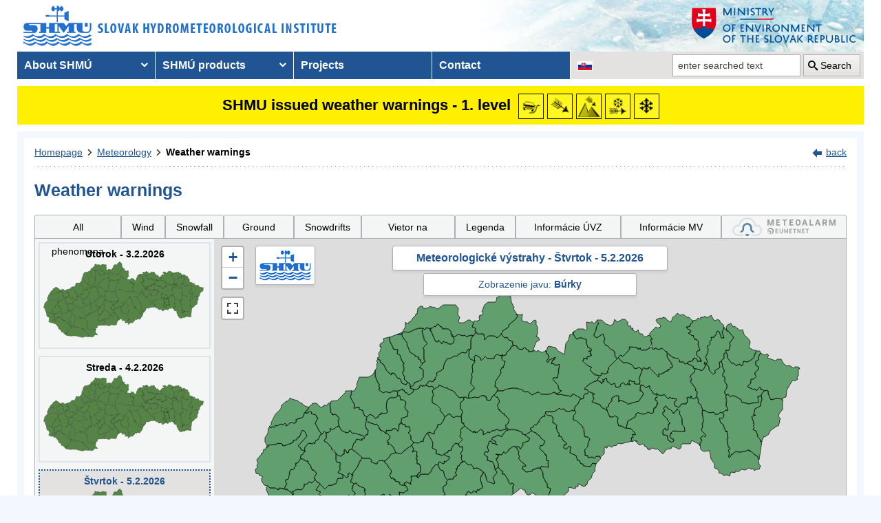

--- FILE ---
content_type: text/html; charset=utf-8
request_url: https://www.shmu.sk/en/?page=987&id=&d=2&jav=130&roll=KSK%7CZSK%7CTTSK%7CTSK
body_size: 13603
content:
<!doctype html>
<html lang="en-US" class="no-js">
<head>
    <link rel="dns-prefetch" href="//www.googletagmanager.com">
    <link rel="dns-prefetch" href="//www.google-analytics.com">
    <link rel="dns-prefetch" href="//www.google.com">
    <link rel="dns-prefetch" href="//www.google.sk">
    <link rel="dns-prefetch" href="//stats.g.doubleclick.net">
    <link rel="dns-prefetch" href="//www.facebook.com">
    <link rel="dns-prefetch" href="//static.xx.fbcdn.net">
    <link rel="dns-prefetch" href="//connect.facebook.net">

    <link rel="preload" as="font" href="/assets/fonts/icomoon.ttf?bfmrgw" crossorigin="anonymous">
    <meta name="theme-color" content="#205493">

    <meta http-equiv="X-UA-Compatible" content="IE=edge">
    <meta http-equiv="content-type" content="text/html; charset=utf-8">
    <meta content="shmu, shmú, pocasie, počasie, meteo, hydrometerologický ústav, meteorologický ústav, predpoveď počasia, výstrahy, hydrologické povodňová aktivita, zrážky, dážď, povodne, dunaj, rieky a toky slovenska, meteorológia, hydrológia" name="keywords">
<meta content="Slovenský hydrometeorologický ústav, hydrologické a meteorologické predpovede a výstrahy, analýzy počasia, história počasia, emisie, kvalita ovzdušia" name="description">

    <link rel="icon" href="/favicon.ico" type="image/x-icon">
    <link rel="shortcut icon" href="/favicon.ico">
    <link rel="apple-touch-icon" sizes="180x180" href="/apple-touch-icon.png">

    <meta content="Slovenský hydrometeorologický ústav" name="author">
    <meta name="verify-v1" content="7kjxlmO1GexQ5A/Q+pq5zTRciBqyRdm5PrmkLD2UquE=">
    
    <meta name="author" content="Slovenský hydrometeorologický ústav">
    <meta name="copyright" content="Slovenský hydrometeorologický ústav">
    <meta property="fb:app_id" content="179204109293551">

    <link type="text/css" rel="stylesheet" href="/assets/js/vendor/cookieconsent-3.1.0/cookieconsent.css">
    <link type="text/css" rel="stylesheet" href="/assets/css/shmu.css?ver=202601300959">


        <title>Weather warnings - SHMÚ</title>

    <script>
        window.wn_lang = 'en';
        window.shmu_ver = '202601300959'
        
    </script>
    <script src="/assets/js/vendor/jquery-3.7.1.min.js"></script>
    <script src="/assets/js/shmu.js?ver=202601300959"></script>

    <script type="module" src="/assets/js/vendor/cookieconsent-3.1.0/cookieconsent-config.js"></script>

        <!-- Google Tag Manager -->
    <script type="text/plain"
            data-category="analytics"
            data-service="Google Analytics"
            >(function(w,d,s,l,i){w[l]=w[l]||[];w[l].push({'gtm.start':
                new Date().getTime(),event:'gtm.js'});var f=d.getElementsByTagName(s)[0],
            j=d.createElement(s),dl=l!='dataLayer'?'&l='+l:'';j.async=true;j.src=
            'https://www.googletagmanager.com/gtm.js?id='+i+dl;f.parentNode.insertBefore(j,f);
        })(window,document,'script','dataLayer','GTM-PJWC9CR');</script>
    <!-- End Google Tag Manager -->
    
</head>
<body>
<script type="text/plain"
        data-category="analytics"
        data-service="Facebook">
    window.fbAsyncInit = function() {
        FB.init({
            appId      : '179204109293551',
            xfbml      : true,
            version    : 'v5.0'
        });
        FB.AppEvents.logPageView();
    };

    (function(d, s, id){
        var js, fjs = d.getElementsByTagName(s)[0];
        if (d.getElementById(id)) {return;}
        js = d.createElement(s); js.id = id;
        js.src = "//connect.facebook.net/sk_SK/sdk.js";
        fjs.parentNode.insertBefore(js, fjs);
    }(document, 'script', 'facebook-jssdk'));
</script>

    <!-- Google Tag Manager (noscript) -->
    <noscript><iframe src="https://www.googletagmanager.com/ns.html?id=GTM-PJWC9CR"
                      height="0" width="0" style="display:none;visibility:hidden"></iframe></noscript>
    <!-- End Google Tag Manager (noscript) -->


<!--  CONTAINER begin ******************************************* -->
<div id="container">
<div class="unsupported-browser"></div>
<header>
        <div class="logo">
        <a title="Slovak hydrometeorological institute" tabindex="0" id="shmu-logo" href="?page=1"><img width="473" height="75" src="/img/shmu-logo-top-en.png" alt="Slovak hydrometeorological institute"></a>
    </div>
        <div class="kolaz img-2">
        <a href="https://www.minzp.sk/" tabindex="-1" rel="noopener" class="mzp-logo" target="_blank" title="Ministry of Environment of the Slovak Republic">
            <img src="/img/ministerstvo-zivotneho-prostredia-en.png" width="250" height="55" alt="Ministry of Environment of the Slovak Republic">
        </a>
    </div>
</header>
<nav class="main-nav" aria-label="Main navigation">
        <!-- CACHE [PAGE_TOPMENU_en] - ts:2026-02-03 16:55:19, generated: 4.758ms] -->
<ul id="menu" role="menubar" aria-label="Main navigation"><li class="has-submenu"  role="none"><a href="#!" aria-haspopup="true" aria-expanded="false" role="menuitem" tabindex="0">About SHMÚ</a><ul class="is-submenu" role="menu" aria-label="About SHMÚ"><li role="none"><a href="?page=1793" role="menuitem" tabindex="-1">About us</a></li><li role="none"><a href="http://www.shmu.sk//File/Organizational_structure_2016.pdf" role="menuitem" tabindex="-1">Organizational structure</a></li><li role="none"><a href="?page=2043" role="menuitem" tabindex="-1">Certifications</a></li><li role="none"><a href="?page=1715" role="menuitem" tabindex="-1">Other</a></li><li role="none"><a href="?page=2210" role="menuitem" tabindex="-1">Objednávanie prednášok a exkurzií na SHMÚ Bratislava</a></li></ul></li><li class="has-submenu"  role="none"><a href="#!" aria-haspopup="true" aria-expanded="false" role="menuitem" tabindex="-1">SHMÚ products</a><ul class="is-submenu" role="menu" aria-label="SHMÚ products"><li class="has-submenu"  role="none"><a href="#!" aria-haspopup="true" aria-expanded="false" role="menuitem" tabindex="-1">Meteorology</a><ul class="is-submenu" role="menu" aria-label="Meteorology"><li role="none"><a href="?page=987" role="menuitem" tabindex="-1">Weather warnings</a></li><li class="has-submenu"  role="none"><a href="#!" aria-haspopup="true" aria-expanded="false" role="menuitem" tabindex="-1">Weather</a><ul class="is-submenu" role="menu" aria-label="Weather"><li role="none"><a href="?page=59" role="menuitem" tabindex="-1">Slovakia</a></li><li role="none"><a href="?page=60" role="menuitem" tabindex="-1">Europe</a></li><li role="none"><a href="?page=980" role="menuitem" tabindex="-1">Surface pressure charts</a></li></ul></li><li class="has-submenu"  role="none"><a href="#!" aria-haspopup="true" aria-expanded="false" role="menuitem" tabindex="-1">Forecasts</a><ul class="is-submenu" role="menu" aria-label="Forecasts"><li role="none"><a href="?page=58" role="menuitem" tabindex="-1">Forecast for Slovakia</a></li><li role="none"><a href="?page=716" role="menuitem" tabindex="-1">Forecast for Europe</a></li></ul></li><li role="none"><a href="?page=1755" role="menuitem" tabindex="-1">System INCA</a></li><li class="has-submenu"  role="none"><a href="#!" aria-haspopup="true" aria-expanded="false" role="menuitem" tabindex="-1">ALADIN model</a><ul class="is-submenu" role="menu" aria-label="ALADIN model"><li role="none"><a href="?page=472" role="menuitem" tabindex="-1">ALADIN forecasts</a></li><li role="none"><a href="?page=769" role="menuitem" tabindex="-1">Meteogram</a></li><li role="none"><a href="?page=2199" role="menuitem" tabindex="-1">ALADIN Europe</a></li><li role="none"><a href="?page=473" role="menuitem" tabindex="-1">Temperature</a></li><li role="none"><a href="?page=474" role="menuitem" tabindex="-1">Wind</a></li><li role="none"><a href="?page=475" role="menuitem" tabindex="-1">Cloudiness</a></li><li role="none"><a href="?page=476" role="menuitem" tabindex="-1">Precipitation</a></li></ul></li><li class="has-submenu"  role="none"><a href="#!" aria-haspopup="true" aria-expanded="false" role="menuitem" tabindex="-1">ECMWF model</a><ul class="is-submenu" role="menu" aria-label="ECMWF model"><li role="none"><a href="?page=1186" role="menuitem" tabindex="-1">Meteogram</a></li><li role="none"><a href="?page=1184" role="menuitem" tabindex="-1">Epsgram</a></li></ul></li><li role="none"><a href="?page=2656" role="menuitem" tabindex="-1">Epsgram A-LAEF</a></li><li role="none"><a href="http://www.shmu.sk/produkty/nwp/alaef/" role="menuitem" tabindex="-1">A-LAEF maps</a></li><li role="none"><a href="?page=2322" role="menuitem" tabindex="-1">Radar images</a></li><li role="none"><a href="?page=66" role="menuitem" tabindex="-1">Satellite images</a></li><li class="has-submenu"  role="none"><a href="#!" aria-haspopup="true" aria-expanded="false" role="menuitem" tabindex="-1">Ozone report</a><ul class="is-submenu" role="menu" aria-label="Ozone report"><li role="none"><a href="?page=7" role="menuitem" tabindex="-1">Current ozone</a></li><li role="none"><a href="?page=2423" role="menuitem" tabindex="-1">Daily UV Index</a></li><li role="none"><a href="?page=2424" role="menuitem" tabindex="-1">UV index forecast</a></li></ul></li><li role="none"><a href="?page=68" role="menuitem" tabindex="-1">Snow information</a></li></ul></li><li class="has-submenu"  role="none"><a href="#!" aria-haspopup="true" aria-expanded="false" role="menuitem" tabindex="-1">Hydrology</a><ul class="is-submenu" role="menu" aria-label="Hydrology"><li class="has-submenu"  role="none"><a href="#!" aria-haspopup="true" aria-expanded="false" role="menuitem" tabindex="-1">Hydrological reports</a><ul class="is-submenu" role="menu" aria-label="Hydrological reports"><li role="none"><a href="?page=10" role="menuitem" tabindex="-1">Hydrological reports</a></li><li role="none"><a href="?page=110" role="menuitem" tabindex="-1">Daily hydrological report</a></li><li role="none"><a href="?page=111" role="menuitem" tabindex="-1">Hydrological forecasts</a></li><li role="none"><a href="?page=112" role="menuitem" tabindex="-1">Morava</a></li><li role="none"><a href="?page=2078" role="menuitem" tabindex="-1">Reporting for Hungary</a></li><li role="none"><a href="?page=113" role="menuitem" tabindex="-1">Water tourism and fishing</a></li><li role="none"><a href="?page=981" role="menuitem" tabindex="-1">Temperatures of water reservoirs</a></li><li role="none"><a href="?page=765" role="menuitem" tabindex="-1">Water gauge stations</a></li><li role="none"><a href="?page=838" role="menuitem" tabindex="-1">Total amount of precipitation</a></li><li role="none"><a href="?page=687" role="menuitem" tabindex="-1">Snow condition</a></li></ul></li><li class="has-submenu"  role="none"><a href="#!" aria-haspopup="true" aria-expanded="false" role="menuitem" tabindex="-1">Division Hydrological Service</a><ul class="is-submenu" role="menu" aria-label="Division Hydrological Service"><li role="none"><a href="?page=946" role="menuitem" tabindex="-1">Division Hydrological Service</a></li><li role="none"><a href="?page=948" role="menuitem" tabindex="-1">Department of Surface Water Quantity</a></li><li role="none"><a href="?page=1774" role="menuitem" tabindex="-1">Department of Surface Water Quality</a></li><li role="none"><a href="?page=949" role="menuitem" tabindex="-1">Department of Groundwater</a></li><li role="none"><a href="?page=2481" role="menuitem" tabindex="-1">Department of Quantity of Surface Water Banská Bystrica</a></li><li role="none"><a href="?page=2482" role="menuitem" tabindex="-1">Department of Quantity of Surface Water Košice</a></li><li role="none"><a href="?page=2483" role="menuitem" tabindex="-1">Department of Quantity of Surface Water Žilina</a></li></ul></li></ul></li><li class="has-submenu"  role="none"><a href="#!" aria-haspopup="true" aria-expanded="false" role="menuitem" tabindex="-1">Air quality</a><ul class="is-submenu" role="menu" aria-label="Air quality"><li role="none"><a href="?page=992" role="menuitem" tabindex="-1">Emissions</a></li><li role="none"><a href="?page=997" role="menuitem" tabindex="-1">Annual air quality reports</a></li><li role="none"><a href="?page=2381" role="menuitem" tabindex="-1">Monthly air qualitz reports</a></li><li class="has-submenu"  role="none"><a href="#!" aria-haspopup="true" aria-expanded="false" role="menuitem" tabindex="-1">Hourly concentration values - tables</a><ul class="is-submenu" role="menu" aria-label="Hourly concentration values - tables"><li role="none"><a href="?page=1&amp;id=oko_imis" role="menuitem" tabindex="-1">Pollutants</a></li><li role="none"><a href="?page=1&amp;id=oko_iko" role="menuitem" tabindex="-1">Air quality index</a></li></ul></li><li role="none"><a href="?page=2891" role="menuitem" tabindex="-1">CAMS</a></li><li role="none"><a href="?page=1&amp;id=oko_kriteria" role="menuitem" tabindex="-1">Concentration limit values</a></li><li class="has-submenu"  role="none"><a href="#!" aria-haspopup="true" aria-expanded="false" role="menuitem" tabindex="-1">National Air Quality Monitoring Network</a><ul class="is-submenu" role="menu" aria-label="National Air Quality Monitoring Network"><li role="none"><a href="?page=1&amp;id=oko_monit_siet" role="menuitem" tabindex="-1">Monitoring network and monitoring methods</a></li></ul></li><li class="has-submenu"  role="none"><a href="#!" aria-haspopup="true" aria-expanded="false" role="menuitem" tabindex="-1">Air quality assessments</a><ul class="is-submenu" role="menu" aria-label="Air quality assessments"><li role="none"><a href="?page=1&amp;id=oko_roc_s" role="menuitem" tabindex="-1">Annual reports</a></li><li role="none"><a href="?page=1&amp;id=oko_mes_s" role="menuitem" tabindex="-1">Monthly reports</a></li><li role="none"><a href="?page=996" role="menuitem" tabindex="-1">Methodologies, studies and analyses</a></li></ul></li><li class="has-submenu"  role="none"><a href="#!" aria-haspopup="true" aria-expanded="false" role="menuitem" tabindex="-1">Zones and agglomerations</a><ul class="is-submenu" role="menu" aria-label="Zones and agglomerations"><li role="none"><a href="?page=2186" role="menuitem" tabindex="-1">Air quality management areas</a></li><li role="none"><a href="?page=231" role="menuitem" tabindex="-1">Zones and agglomerations</a></li><li role="none"><a href="?page=2699" role="menuitem" tabindex="-1">Materials for air quality plans</a></li></ul></li><li class="has-submenu"  role="none"><a href="#!" aria-haspopup="true" aria-expanded="false" role="menuitem" tabindex="-1">Air quality modeling</a><ul class="is-submenu" role="menu" aria-label="Air quality modeling"><li role="none"><a href="?page=2665" role="menuitem" tabindex="-1">CALPUFF</a></li><li role="none"><a href="?page=2663" role="menuitem" tabindex="-1">CMAQ</a></li><li role="none"><a href="?page=2659" role="menuitem" tabindex="-1">RIO</a></li></ul></li><li role="none"><a href="?page=996" role="menuitem" tabindex="-1" target="_blank">Studies, analysis and other information</a></li><li role="none"><a href="?page=1&amp;id=oko_faq" role="menuitem" tabindex="-1">FAQs</a></li></ul></li><li class="has-submenu"  role="none"><a href="#!" aria-haspopup="true" aria-expanded="false" role="menuitem" tabindex="-1">Climatology</a><ul class="is-submenu" role="menu" aria-label="Climatology"><li role="none"><a href="?page=1798" role="menuitem" tabindex="-1">Climatological Service Dept.</a></li><li class="has-submenu"  role="none"><a href="#!" aria-haspopup="true" aria-expanded="false" role="menuitem" tabindex="-1">Climate of Slovakia</a><ul class="is-submenu" role="menu" aria-label="Climate of Slovakia"><li role="none"><a href="?page=1384" role="menuitem" tabindex="-1">Historical extremes   </a></li></ul></li><li role="none"><a href="?page=2932" role="menuitem" tabindex="-1">Station network</a></li><li role="none"><a href="?page=1613" role="menuitem" tabindex="-1">Bulletin Met.&Clim.</a></li><li role="none"><a href="?page=1553" role="menuitem" tabindex="-1">Climatological lexicon</a></li><li role="none"><a href="?page=1612" role="menuitem" tabindex="-1">Publications</a></li></ul></li><li role="none"><a href="?page=34" role="menuitem" tabindex="-1">Aeronautical MET Service</a></li></ul></li><li role="none"><a href="?page=569" role="menuitem" tabindex="-1">Projects</a></li><li role="none"><a href="?page=5" role="menuitem" tabindex="-1">Contact</a></li></ul>
<!-- /CACHE -->

    <ul id="lang-nav" aria-label="Changing the language version of the site">
                <li class="slovak">
            <a title="Change the language version of the page to SK" aria-label="Change the language version of the page to SK" href="/sk/?page=987&amp;id="><img src="/img/lang-sk.gif" width="22" height="14" alt="Change the language version of the page to SK"></a>
        </li>
    </ul>
    <form id="searchform" action="?" method="get">
        <p><input type="hidden" name="page" value="976">
            <label for="search">search</label>
            <input aria-labelledby="btn_search" type="text" id="search" placeholder="enter searched text" required name="q" value="">
            <button type="submit" id="btn_search">Search</button>
        </p>
    </form>
</nav>



<!-- CONTENT -->
<main id="content" tabindex="-1">
    <div class="warnings-banners">
<!-- CAHCE [PAGE_WARNINGS_BANNERS_en] - ts:2026-02-03 16:55:19, generated: 12.57ms] -->
<div class="vystrahy-banner warn_1"><a href="?page=987" title="Zobraziť meteorologické výstrahy"><span>SHMU issued weather warnings - 1. level</span> <img class="warn_img" src="/img/vystrahy/znacky/poladovica1.png" width="37" height="37" title="1. level - Ground ice" alt="1. level - Ground ice" /><img class="warn_img" src="/img/vystrahy/znacky/vietor1.png" width="37" height="37" title="1. level - Wind" alt="1. level - Wind" /><img class="warn_img" src="/img/vystrahy/znacky/vietornahorach1.png" width="37" height="37" title="1. level - Vietor na horách" alt="1. level - Vietor na horách" /><img class="warn_img" src="/img/vystrahy/znacky/zaveje1.png" width="37" height="37" title="1. level - Snowdrifts" alt="1. level - Snowdrifts" /><img class="warn_img" src="/img/vystrahy/znacky/snezenie1.png" width="37" height="37" title="1. level - Snowfall" alt="1. level - Snowfall" /></a></div>
<!-- /CACHE --></div>
    <!-- MAINCONTENT -->
    <div id="maincontent">

            <div class="fullwidth">
<div id="breadcrumbs"><nav aria-label="Pozícia stránky"><ol><li><a href="?page=1" title="Homepage">Homepage</a></li><li><a href="?page=6" title="Meteorology">Meteorology</a></li><li><a href="?page=987" title="Weather warnings" aria-current="page">Weather warnings</a></li></ol></nav><div class="navig"><a href="javascript:history.go(-1);" title="back">back</a></div></div><section id="pcontent"><h1>Weather warnings</h1>
            <style type="text/css">
                .b-name {
                    color: #000;
                    font-size: 12px;
                    font-weight: bold;
                    white-space: nowrap;
                    text-align: center;
                    /* border: 1px solid black; */
                    line-height: 1;

                }
            </style>
<script>
    var d = [];
    var map_center = [48.788714, 19.496843];
    var map_zoom = 7.5;
</script>
<script src="/js/meteo/meteovystrahy.js?build=202601300959"></script>
<script>
    $( document ).ready(function( ) {
        map_init();
    });
</script>

<script src="/assets/js/vendor/leaflet-1.8.0/leaflet.js"></script>
<script src="/assets/js/vendor/leaflet-1.8.0/leaflet.ajax.min.js"></script>
<script src="/assets/js/vendor/leaflet-1.8.0/Leaflet.Control.Custom.js"></script>
<script src="/assets/js/vendor/leaflet-1.8.0/leaflet-svg-shape-markers.min.js"></script>
<script src="/assets/js/vendor/leaflet-fullscreen/Leaflet.fullscreen.min.js"></script>
<link type="text/css" rel="stylesheet" href="/assets/js/vendor/leaflet-1.8.0/leaflet.css" />
<link type="text/css" rel="stylesheet" href="/assets/js/vendor/leaflet-fullscreen/leaflet.fullscreen.css" />

<div class="clearfix mb-2" id="tabs"></div><div class="form-panel-tabs" role="tablist"><a role="tab" class="" href="?page=987&amp;id=&amp;d=2&amp;roll=KSK%7CZSK%7CTTSK%7CTSK#tabs" aria-selected="false" title="All phenomena">All phenomena</a><a role="tab" class="" href="?page=987&amp;id=&amp;d=2&amp;jav=125&amp;roll=KSK%7CZSK%7CTTSK%7CTSK#tabs" aria-selected="false" title="Wind">Wind</a><a role="tab" class="" href="?page=987&amp;id=&amp;d=2&amp;jav=126&amp;roll=KSK%7CZSK%7CTTSK%7CTSK#tabs" aria-selected="false" title="Snowfall">Snowfall</a><a role="tab" class="" href="?page=987&amp;id=&amp;d=2&amp;jav=127&amp;roll=KSK%7CZSK%7CTTSK%7CTSK#tabs" aria-selected="false" title="Ground ice">Ground ice</a><a role="tab" class="" href="?page=987&amp;id=&amp;d=2&amp;jav=143&amp;roll=KSK%7CZSK%7CTTSK%7CTSK#tabs" aria-selected="false" title="Snowdrifts">Snowdrifts</a><a role="tab" class="" href="?page=987&amp;id=&amp;d=2&amp;jav=161&amp;roll=KSK%7CZSK%7CTTSK%7CTSK#tabs" aria-selected="false" title="Vietor na horách">Vietor na horách</a><a role="tab"  href="javascript:void(0);" onclick=" popUpWH('/popups/meteo/vystrahy_legenda.php?page=987&amp;lang=en',950,650)" class="ml-auto">Legenda</a><a role="tab" href="?page=2691">Informácie ÚVZ SR</a><a role="tab" href="?page=2934">Informácie MV SR</a><a role="tab" href="https://www.meteoalarm.org" target="_blank"><img width="150" class="mb-1" src="/Image/DMS/Vystrahy/meteoalarm2021.svg" alt="Meteoalarm"  /></a></div><div class="v-map-wrapper">
<div class="v-small-maps">
<script> var v_small_map_meteo_vystrahy_data = []; </script>
<div class="v-small-map ">
    <a class="v-small-map--vystraha-mapa-link" title="Utorok - 3.2.2026" href="?page=987&amp;id=&amp;d=0&amp;jav=130&amp;roll=KSK%7CZSK%7CTTSK%7CTSK#tabs"></a>
    <div class="v-small-map--title">Utorok - 3.2.2026</div>
    <img src="/img/loading2.gif" class="v-small-map--vystraha-loader" id="vmeteo-loader-0" alt="Načítavam údaje...">
            <object onload="onload_meteo_warnings_small_map(0)" type="image/svg+xml" data="/img/svg/meteo_vystrahy_mapa.svg" data-day="0" id="v-meteo-mapa-svg-0">
                Váš prehliadač nepodporuje zobrazovanie SVG 
            </object>
            <script>
                v_small_map_meteo_vystrahy_data[0] = [];

            </script>
</div>
<div class="v-small-map ">
    <a class="v-small-map--vystraha-mapa-link" title="Streda - 4.2.2026" href="?page=987&amp;id=&amp;d=1&amp;jav=130&amp;roll=KSK%7CZSK%7CTTSK%7CTSK#tabs"></a>
    <div class="v-small-map--title">Streda - 4.2.2026</div>
    <img src="/img/loading2.gif" class="v-small-map--vystraha-loader" id="vmeteo-loader-1" alt="Načítavam údaje...">
            <object onload="onload_meteo_warnings_small_map(1)" type="image/svg+xml" data="/img/svg/meteo_vystrahy_mapa.svg" data-day="1" id="v-meteo-mapa-svg-1">
                Váš prehliadač nepodporuje zobrazovanie SVG 
            </object>
            <script>
                v_small_map_meteo_vystrahy_data[1] = [];

            </script>
</div>
<div class="v-small-map selected">
    <a class="v-small-map--vystraha-mapa-link" title="Štvrtok - 5.2.2026" href="?page=987&amp;id=&amp;d=2&amp;jav=130&amp;roll=KSK%7CZSK%7CTTSK%7CTSK#tabs"></a>
    <div class="v-small-map--title">Štvrtok - 5.2.2026</div>
    <img src="/img/loading2.gif" class="v-small-map--vystraha-loader" id="vmeteo-loader-2" alt="Načítavam údaje...">
            <object onload="onload_meteo_warnings_small_map(2)" type="image/svg+xml" data="/img/svg/meteo_vystrahy_mapa.svg" data-day="2" id="v-meteo-mapa-svg-2">
                Váš prehliadač nepodporuje zobrazovanie SVG 
            </object>
            <script>
                v_small_map_meteo_vystrahy_data[2] = [];

            </script>
</div></div><div class="v-map"><div id="i_map" class="ms_map m-0 h-500 position-relative">
    <div class="v-map-title">Meteorologické výstrahy - Štvrtok - 5.2.2026</div>
    <div class="v-map-subtitle">
            Zobrazenie javu: <strong>Búrky</strong>
            </div>
    <div class="v-map-logo">
        <img src="/img/shmu-logo-small.png" width="75" height="45" alt="SHMÚ" />
    </div>
    <div class="v-map-legenda">
        <img src="/img/vystrahy2/legenda_bez2.png" width="138" height="57" alt="Legenda" />
    </div>
    <div class="v-map-updated">
        Aktualizované: 3.2.2026 11:05<br>
        Najbližšia aktualizácia najneskôr: 3.2.2026 18:00
    </div>
</div></div></div><script>
            //<![CDATA[

            HINTS_ITEMS = { }

            var t = null;
            function TooltipText(cid) {
                var tbox=null;
                tbox = HINTS_ITEMS[cid];
                if (tbox==null) {
                    tbox = 'Újade nie sú k dispozícii';
                }
                    return '<div class="tipmessage_warn">' + tbox + '<\/div>';
            }

            function load_table(region) {
                if (region.length > 0) {
                    popUpWH("/popups/meteo/vystrahy.php?region=" + region + "&page=987" + "&idw=1770113104#20260205",950,650);
                }
            }
            
            
            //]]>
            </script>
            <table class="dynamictable v-table" id="table"><caption class="mb-1">Tabuľkové zobrazenie výstrah pre jav: Búrky</caption><thead><tr>
<th id="h_region" colspan="2">Area</th>
<th id="h_jav">Event</th>
<th id="h_stupne" colspan="24">Levels in hourly increments</th>
</tr><tr><th class="text-center w50" id="f"><a href="?page=987&amp;id=&amp;d=2&amp;jav=130&amp;roll=BSK%7CBBSK%7CTSK%7CKSK%7CNSK%7CTTSK%7CPSK%7CZSK#f" class="text-decoration-none"><i class="icon-plus"></i></a> <a href="?page=987&amp;id=&amp;d=2&amp;jav=130#f" class="text-decoration-none"><i class="icon-minus"></i></a></th><th>&nbsp;</th><th>&nbsp;</th><th class="d-h td-sx">0</th><th class="d-h td-sx">1</th><th class="d-h td-sx">2</th><th class="d-h td-sx">3</th><th class="d-h td-sx">4</th><th class="d-h td-sx">5</th><th class="d-h td-sx">6</th><th class="d-h td-sx">7</th><th class="d-h td-sx">8</th><th class="d-h td-sx">9</th><th class="d-h td-sx">10</th><th class="d-h td-sx">11</th><th class="d-h td-sx">12</th><th class="d-h td-sx">13</th><th class="d-h td-sx">14</th><th class="d-h td-sx">15</th><th class="d-h td-sx">16</th><th class="d-h td-sx">17</th><th class="d-h td-sx">18</th><th class="d-h td-sx">19</th><th class="d-h td-sx">20</th><th class="d-h td-sx">21</th><th class="d-h td-sx">22</th><th class="d-h td-sx">23</th></tr></thead><tr><td class="text-center"><a href="?page=987&amp;id=&amp;d=2&amp;jav=130&amp;roll=KSK%7CZSK%7CTTSK%7CTSK%7CBSK#BSK" class="text-decoration-none" title="Zobrazenie detailu regiónu: Bratislavský kraj"><i class="icon icon-plus"></i></a></td>
    <td class="pl-2 text-nowrap" headers="h_region" id="BSK"><strong>Bratislavský kraj</strong></td><td headers="h_jav" class="text-right pr-1 pt-0 pb-0 vertical-align-middle text-nowrap td-sx">&nbsp;</td><td title="Bratislavský kraj o 0:00 hod. - bez výstrah" class="warn_0 text-center td-sx">0</td><td title="Bratislavský kraj o 1:00 hod. - bez výstrah" class="warn_0 text-center td-sx">0</td><td title="Bratislavský kraj o 2:00 hod. - bez výstrah" class="warn_0 text-center td-sx">0</td><td title="Bratislavský kraj o 3:00 hod. - bez výstrah" class="warn_0 text-center td-sx">0</td><td title="Bratislavský kraj o 4:00 hod. - bez výstrah" class="warn_0 text-center td-sx">0</td><td title="Bratislavský kraj o 5:00 hod. - bez výstrah" class="warn_0 text-center td-sx">0</td><td title="Bratislavský kraj o 6:00 hod. - bez výstrah" class="warn_0 text-center td-sx">0</td><td title="Bratislavský kraj o 7:00 hod. - bez výstrah" class="warn_0 text-center td-sx">0</td><td title="Bratislavský kraj o 8:00 hod. - bez výstrah" class="warn_0 text-center td-sx">0</td><td title="Bratislavský kraj o 9:00 hod. - bez výstrah" class="warn_0 text-center td-sx">0</td><td title="Bratislavský kraj o 10:00 hod. - bez výstrah" class="warn_0 text-center td-sx">0</td><td title="Bratislavský kraj o 11:00 hod. - bez výstrah" class="warn_0 text-center td-sx">0</td><td title="Bratislavský kraj o 12:00 hod. - bez výstrah" class="warn_0 text-center td-sx">0</td><td title="Bratislavský kraj o 13:00 hod. - bez výstrah" class="warn_0 text-center td-sx">0</td><td title="Bratislavský kraj o 14:00 hod. - bez výstrah" class="warn_0 text-center td-sx">0</td><td title="Bratislavský kraj o 15:00 hod. - bez výstrah" class="warn_0 text-center td-sx">0</td><td title="Bratislavský kraj o 16:00 hod. - bez výstrah" class="warn_0 text-center td-sx">0</td><td title="Bratislavský kraj o 17:00 hod. - bez výstrah" class="warn_0 text-center td-sx">0</td><td title="Bratislavský kraj o 18:00 hod. - bez výstrah" class="warn_0 text-center td-sx">0</td><td title="Bratislavský kraj o 19:00 hod. - bez výstrah" class="warn_0 text-center td-sx">0</td><td title="Bratislavský kraj o 20:00 hod. - bez výstrah" class="warn_0 text-center td-sx">0</td><td title="Bratislavský kraj o 21:00 hod. - bez výstrah" class="warn_0 text-center td-sx">0</td><td title="Bratislavský kraj o 22:00 hod. - bez výstrah" class="warn_0 text-center td-sx">0</td><td title="Bratislavský kraj o 23:00 hod. - bez výstrah" class="warn_0 text-center td-sx">0</td></tr><tr><td class="text-center"><a href="?page=987&amp;id=&amp;d=2&amp;jav=130&amp;roll=KSK%7CZSK%7CTTSK%7CTSK%7CBBSK#BBSK" class="text-decoration-none" title="Zobrazenie detailu regiónu: Banskobystrický kraj"><i class="icon icon-plus"></i></a></td>
    <td class="pl-2 text-nowrap" headers="h_region" id="BBSK"><strong>Banskobystrický kraj</strong></td><td headers="h_jav" class="text-right pr-1 pt-0 pb-0 vertical-align-middle text-nowrap td-sx">&nbsp;</td><td title="Banskobystrický kraj o 0:00 hod. - bez výstrah" class="warn_0 text-center td-sx">0</td><td title="Banskobystrický kraj o 1:00 hod. - bez výstrah" class="warn_0 text-center td-sx">0</td><td title="Banskobystrický kraj o 2:00 hod. - bez výstrah" class="warn_0 text-center td-sx">0</td><td title="Banskobystrický kraj o 3:00 hod. - bez výstrah" class="warn_0 text-center td-sx">0</td><td title="Banskobystrický kraj o 4:00 hod. - bez výstrah" class="warn_0 text-center td-sx">0</td><td title="Banskobystrický kraj o 5:00 hod. - bez výstrah" class="warn_0 text-center td-sx">0</td><td title="Banskobystrický kraj o 6:00 hod. - bez výstrah" class="warn_0 text-center td-sx">0</td><td title="Banskobystrický kraj o 7:00 hod. - bez výstrah" class="warn_0 text-center td-sx">0</td><td title="Banskobystrický kraj o 8:00 hod. - bez výstrah" class="warn_0 text-center td-sx">0</td><td title="Banskobystrický kraj o 9:00 hod. - bez výstrah" class="warn_0 text-center td-sx">0</td><td title="Banskobystrický kraj o 10:00 hod. - bez výstrah" class="warn_0 text-center td-sx">0</td><td title="Banskobystrický kraj o 11:00 hod. - bez výstrah" class="warn_0 text-center td-sx">0</td><td title="Banskobystrický kraj o 12:00 hod. - bez výstrah" class="warn_0 text-center td-sx">0</td><td title="Banskobystrický kraj o 13:00 hod. - bez výstrah" class="warn_0 text-center td-sx">0</td><td title="Banskobystrický kraj o 14:00 hod. - bez výstrah" class="warn_0 text-center td-sx">0</td><td title="Banskobystrický kraj o 15:00 hod. - bez výstrah" class="warn_0 text-center td-sx">0</td><td title="Banskobystrický kraj o 16:00 hod. - bez výstrah" class="warn_0 text-center td-sx">0</td><td title="Banskobystrický kraj o 17:00 hod. - bez výstrah" class="warn_0 text-center td-sx">0</td><td title="Banskobystrický kraj o 18:00 hod. - bez výstrah" class="warn_0 text-center td-sx">0</td><td title="Banskobystrický kraj o 19:00 hod. - bez výstrah" class="warn_0 text-center td-sx">0</td><td title="Banskobystrický kraj o 20:00 hod. - bez výstrah" class="warn_0 text-center td-sx">0</td><td title="Banskobystrický kraj o 21:00 hod. - bez výstrah" class="warn_0 text-center td-sx">0</td><td title="Banskobystrický kraj o 22:00 hod. - bez výstrah" class="warn_0 text-center td-sx">0</td><td title="Banskobystrický kraj o 23:00 hod. - bez výstrah" class="warn_0 text-center td-sx">0</td></tr><tr><td class="text-center"><a href="?page=987&amp;id=&amp;d=2&amp;jav=130&amp;roll=KSK%7CZSK%7CTTSK#TSK" class="text-decoration-none" title="Schovanie detailu regiónu: Trenčiansky kraj"><i class="icon icon-minus"></i></a></td>
    <td class="pl-2 text-nowrap" headers="h_region" id="TSK"><strong>Trenčiansky kraj</strong></td><td headers="h_jav" class="text-right pr-1 pt-0 pb-0 vertical-align-middle text-nowrap td-sx">&nbsp;</td><td title="Trenčiansky kraj o 0:00 hod. - bez výstrah" class="warn_0 text-center td-sx">0</td><td title="Trenčiansky kraj o 1:00 hod. - bez výstrah" class="warn_0 text-center td-sx">0</td><td title="Trenčiansky kraj o 2:00 hod. - bez výstrah" class="warn_0 text-center td-sx">0</td><td title="Trenčiansky kraj o 3:00 hod. - bez výstrah" class="warn_0 text-center td-sx">0</td><td title="Trenčiansky kraj o 4:00 hod. - bez výstrah" class="warn_0 text-center td-sx">0</td><td title="Trenčiansky kraj o 5:00 hod. - bez výstrah" class="warn_0 text-center td-sx">0</td><td title="Trenčiansky kraj o 6:00 hod. - bez výstrah" class="warn_0 text-center td-sx">0</td><td title="Trenčiansky kraj o 7:00 hod. - bez výstrah" class="warn_0 text-center td-sx">0</td><td title="Trenčiansky kraj o 8:00 hod. - bez výstrah" class="warn_0 text-center td-sx">0</td><td title="Trenčiansky kraj o 9:00 hod. - bez výstrah" class="warn_0 text-center td-sx">0</td><td title="Trenčiansky kraj o 10:00 hod. - bez výstrah" class="warn_0 text-center td-sx">0</td><td title="Trenčiansky kraj o 11:00 hod. - bez výstrah" class="warn_0 text-center td-sx">0</td><td title="Trenčiansky kraj o 12:00 hod. - bez výstrah" class="warn_0 text-center td-sx">0</td><td title="Trenčiansky kraj o 13:00 hod. - bez výstrah" class="warn_0 text-center td-sx">0</td><td title="Trenčiansky kraj o 14:00 hod. - bez výstrah" class="warn_0 text-center td-sx">0</td><td title="Trenčiansky kraj o 15:00 hod. - bez výstrah" class="warn_0 text-center td-sx">0</td><td title="Trenčiansky kraj o 16:00 hod. - bez výstrah" class="warn_0 text-center td-sx">0</td><td title="Trenčiansky kraj o 17:00 hod. - bez výstrah" class="warn_0 text-center td-sx">0</td><td title="Trenčiansky kraj o 18:00 hod. - bez výstrah" class="warn_0 text-center td-sx">0</td><td title="Trenčiansky kraj o 19:00 hod. - bez výstrah" class="warn_0 text-center td-sx">0</td><td title="Trenčiansky kraj o 20:00 hod. - bez výstrah" class="warn_0 text-center td-sx">0</td><td title="Trenčiansky kraj o 21:00 hod. - bez výstrah" class="warn_0 text-center td-sx">0</td><td title="Trenčiansky kraj o 22:00 hod. - bez výstrah" class="warn_0 text-center td-sx">0</td><td title="Trenčiansky kraj o 23:00 hod. - bez výstrah" class="warn_0 text-center td-sx">0</td></tr><tr><td>&nbsp;</td><td class="pl5">Bánovce nad Bebravou</td><td class="text-right pr-1 pt-0 pb-0 vertical-align-middle text-nowrap td-sx">&nbsp;</td><td title="Bánovce nad Bebravou o 0:00 hod. - bez výstrah" class="warn_0 text-center td-sx">0</td><td title="Bánovce nad Bebravou o 1:00 hod. - bez výstrah" class="warn_0 text-center td-sx">0</td><td title="Bánovce nad Bebravou o 2:00 hod. - bez výstrah" class="warn_0 text-center td-sx">0</td><td title="Bánovce nad Bebravou o 3:00 hod. - bez výstrah" class="warn_0 text-center td-sx">0</td><td title="Bánovce nad Bebravou o 4:00 hod. - bez výstrah" class="warn_0 text-center td-sx">0</td><td title="Bánovce nad Bebravou o 5:00 hod. - bez výstrah" class="warn_0 text-center td-sx">0</td><td title="Bánovce nad Bebravou o 6:00 hod. - bez výstrah" class="warn_0 text-center td-sx">0</td><td title="Bánovce nad Bebravou o 7:00 hod. - bez výstrah" class="warn_0 text-center td-sx">0</td><td title="Bánovce nad Bebravou o 8:00 hod. - bez výstrah" class="warn_0 text-center td-sx">0</td><td title="Bánovce nad Bebravou o 9:00 hod. - bez výstrah" class="warn_0 text-center td-sx">0</td><td title="Bánovce nad Bebravou o 10:00 hod. - bez výstrah" class="warn_0 text-center td-sx">0</td><td title="Bánovce nad Bebravou o 11:00 hod. - bez výstrah" class="warn_0 text-center td-sx">0</td><td title="Bánovce nad Bebravou o 12:00 hod. - bez výstrah" class="warn_0 text-center td-sx">0</td><td title="Bánovce nad Bebravou o 13:00 hod. - bez výstrah" class="warn_0 text-center td-sx">0</td><td title="Bánovce nad Bebravou o 14:00 hod. - bez výstrah" class="warn_0 text-center td-sx">0</td><td title="Bánovce nad Bebravou o 15:00 hod. - bez výstrah" class="warn_0 text-center td-sx">0</td><td title="Bánovce nad Bebravou o 16:00 hod. - bez výstrah" class="warn_0 text-center td-sx">0</td><td title="Bánovce nad Bebravou o 17:00 hod. - bez výstrah" class="warn_0 text-center td-sx">0</td><td title="Bánovce nad Bebravou o 18:00 hod. - bez výstrah" class="warn_0 text-center td-sx">0</td><td title="Bánovce nad Bebravou o 19:00 hod. - bez výstrah" class="warn_0 text-center td-sx">0</td><td title="Bánovce nad Bebravou o 20:00 hod. - bez výstrah" class="warn_0 text-center td-sx">0</td><td title="Bánovce nad Bebravou o 21:00 hod. - bez výstrah" class="warn_0 text-center td-sx">0</td><td title="Bánovce nad Bebravou o 22:00 hod. - bez výstrah" class="warn_0 text-center td-sx">0</td><td title="Bánovce nad Bebravou o 23:00 hod. - bez výstrah" class="warn_0 text-center td-sx">0</td></tr><tr class="second"><td>&nbsp;</td><td class="pl5">Ilava</td><td class="text-right pr-1 pt-0 pb-0 vertical-align-middle text-nowrap td-sx">&nbsp;</td><td title="Ilava o 0:00 hod. - bez výstrah" class="warn_0 text-center td-sx">0</td><td title="Ilava o 1:00 hod. - bez výstrah" class="warn_0 text-center td-sx">0</td><td title="Ilava o 2:00 hod. - bez výstrah" class="warn_0 text-center td-sx">0</td><td title="Ilava o 3:00 hod. - bez výstrah" class="warn_0 text-center td-sx">0</td><td title="Ilava o 4:00 hod. - bez výstrah" class="warn_0 text-center td-sx">0</td><td title="Ilava o 5:00 hod. - bez výstrah" class="warn_0 text-center td-sx">0</td><td title="Ilava o 6:00 hod. - bez výstrah" class="warn_0 text-center td-sx">0</td><td title="Ilava o 7:00 hod. - bez výstrah" class="warn_0 text-center td-sx">0</td><td title="Ilava o 8:00 hod. - bez výstrah" class="warn_0 text-center td-sx">0</td><td title="Ilava o 9:00 hod. - bez výstrah" class="warn_0 text-center td-sx">0</td><td title="Ilava o 10:00 hod. - bez výstrah" class="warn_0 text-center td-sx">0</td><td title="Ilava o 11:00 hod. - bez výstrah" class="warn_0 text-center td-sx">0</td><td title="Ilava o 12:00 hod. - bez výstrah" class="warn_0 text-center td-sx">0</td><td title="Ilava o 13:00 hod. - bez výstrah" class="warn_0 text-center td-sx">0</td><td title="Ilava o 14:00 hod. - bez výstrah" class="warn_0 text-center td-sx">0</td><td title="Ilava o 15:00 hod. - bez výstrah" class="warn_0 text-center td-sx">0</td><td title="Ilava o 16:00 hod. - bez výstrah" class="warn_0 text-center td-sx">0</td><td title="Ilava o 17:00 hod. - bez výstrah" class="warn_0 text-center td-sx">0</td><td title="Ilava o 18:00 hod. - bez výstrah" class="warn_0 text-center td-sx">0</td><td title="Ilava o 19:00 hod. - bez výstrah" class="warn_0 text-center td-sx">0</td><td title="Ilava o 20:00 hod. - bez výstrah" class="warn_0 text-center td-sx">0</td><td title="Ilava o 21:00 hod. - bez výstrah" class="warn_0 text-center td-sx">0</td><td title="Ilava o 22:00 hod. - bez výstrah" class="warn_0 text-center td-sx">0</td><td title="Ilava o 23:00 hod. - bez výstrah" class="warn_0 text-center td-sx">0</td></tr><tr><td>&nbsp;</td><td class="pl5">Myjava</td><td class="text-right pr-1 pt-0 pb-0 vertical-align-middle text-nowrap td-sx">&nbsp;</td><td title="Myjava o 0:00 hod. - bez výstrah" class="warn_0 text-center td-sx">0</td><td title="Myjava o 1:00 hod. - bez výstrah" class="warn_0 text-center td-sx">0</td><td title="Myjava o 2:00 hod. - bez výstrah" class="warn_0 text-center td-sx">0</td><td title="Myjava o 3:00 hod. - bez výstrah" class="warn_0 text-center td-sx">0</td><td title="Myjava o 4:00 hod. - bez výstrah" class="warn_0 text-center td-sx">0</td><td title="Myjava o 5:00 hod. - bez výstrah" class="warn_0 text-center td-sx">0</td><td title="Myjava o 6:00 hod. - bez výstrah" class="warn_0 text-center td-sx">0</td><td title="Myjava o 7:00 hod. - bez výstrah" class="warn_0 text-center td-sx">0</td><td title="Myjava o 8:00 hod. - bez výstrah" class="warn_0 text-center td-sx">0</td><td title="Myjava o 9:00 hod. - bez výstrah" class="warn_0 text-center td-sx">0</td><td title="Myjava o 10:00 hod. - bez výstrah" class="warn_0 text-center td-sx">0</td><td title="Myjava o 11:00 hod. - bez výstrah" class="warn_0 text-center td-sx">0</td><td title="Myjava o 12:00 hod. - bez výstrah" class="warn_0 text-center td-sx">0</td><td title="Myjava o 13:00 hod. - bez výstrah" class="warn_0 text-center td-sx">0</td><td title="Myjava o 14:00 hod. - bez výstrah" class="warn_0 text-center td-sx">0</td><td title="Myjava o 15:00 hod. - bez výstrah" class="warn_0 text-center td-sx">0</td><td title="Myjava o 16:00 hod. - bez výstrah" class="warn_0 text-center td-sx">0</td><td title="Myjava o 17:00 hod. - bez výstrah" class="warn_0 text-center td-sx">0</td><td title="Myjava o 18:00 hod. - bez výstrah" class="warn_0 text-center td-sx">0</td><td title="Myjava o 19:00 hod. - bez výstrah" class="warn_0 text-center td-sx">0</td><td title="Myjava o 20:00 hod. - bez výstrah" class="warn_0 text-center td-sx">0</td><td title="Myjava o 21:00 hod. - bez výstrah" class="warn_0 text-center td-sx">0</td><td title="Myjava o 22:00 hod. - bez výstrah" class="warn_0 text-center td-sx">0</td><td title="Myjava o 23:00 hod. - bez výstrah" class="warn_0 text-center td-sx">0</td></tr><tr class="second"><td>&nbsp;</td><td class="pl5">Nové Mesto nad Váhom</td><td class="text-right pr-1 pt-0 pb-0 vertical-align-middle text-nowrap td-sx">&nbsp;</td><td title="Nové Mesto nad Váhom o 0:00 hod. - bez výstrah" class="warn_0 text-center td-sx">0</td><td title="Nové Mesto nad Váhom o 1:00 hod. - bez výstrah" class="warn_0 text-center td-sx">0</td><td title="Nové Mesto nad Váhom o 2:00 hod. - bez výstrah" class="warn_0 text-center td-sx">0</td><td title="Nové Mesto nad Váhom o 3:00 hod. - bez výstrah" class="warn_0 text-center td-sx">0</td><td title="Nové Mesto nad Váhom o 4:00 hod. - bez výstrah" class="warn_0 text-center td-sx">0</td><td title="Nové Mesto nad Váhom o 5:00 hod. - bez výstrah" class="warn_0 text-center td-sx">0</td><td title="Nové Mesto nad Váhom o 6:00 hod. - bez výstrah" class="warn_0 text-center td-sx">0</td><td title="Nové Mesto nad Váhom o 7:00 hod. - bez výstrah" class="warn_0 text-center td-sx">0</td><td title="Nové Mesto nad Váhom o 8:00 hod. - bez výstrah" class="warn_0 text-center td-sx">0</td><td title="Nové Mesto nad Váhom o 9:00 hod. - bez výstrah" class="warn_0 text-center td-sx">0</td><td title="Nové Mesto nad Váhom o 10:00 hod. - bez výstrah" class="warn_0 text-center td-sx">0</td><td title="Nové Mesto nad Váhom o 11:00 hod. - bez výstrah" class="warn_0 text-center td-sx">0</td><td title="Nové Mesto nad Váhom o 12:00 hod. - bez výstrah" class="warn_0 text-center td-sx">0</td><td title="Nové Mesto nad Váhom o 13:00 hod. - bez výstrah" class="warn_0 text-center td-sx">0</td><td title="Nové Mesto nad Váhom o 14:00 hod. - bez výstrah" class="warn_0 text-center td-sx">0</td><td title="Nové Mesto nad Váhom o 15:00 hod. - bez výstrah" class="warn_0 text-center td-sx">0</td><td title="Nové Mesto nad Váhom o 16:00 hod. - bez výstrah" class="warn_0 text-center td-sx">0</td><td title="Nové Mesto nad Váhom o 17:00 hod. - bez výstrah" class="warn_0 text-center td-sx">0</td><td title="Nové Mesto nad Váhom o 18:00 hod. - bez výstrah" class="warn_0 text-center td-sx">0</td><td title="Nové Mesto nad Váhom o 19:00 hod. - bez výstrah" class="warn_0 text-center td-sx">0</td><td title="Nové Mesto nad Váhom o 20:00 hod. - bez výstrah" class="warn_0 text-center td-sx">0</td><td title="Nové Mesto nad Váhom o 21:00 hod. - bez výstrah" class="warn_0 text-center td-sx">0</td><td title="Nové Mesto nad Váhom o 22:00 hod. - bez výstrah" class="warn_0 text-center td-sx">0</td><td title="Nové Mesto nad Váhom o 23:00 hod. - bez výstrah" class="warn_0 text-center td-sx">0</td></tr><tr><td>&nbsp;</td><td class="pl5">Partizánske</td><td class="text-right pr-1 pt-0 pb-0 vertical-align-middle text-nowrap td-sx">&nbsp;</td><td title="Partizánske o 0:00 hod. - bez výstrah" class="warn_0 text-center td-sx">0</td><td title="Partizánske o 1:00 hod. - bez výstrah" class="warn_0 text-center td-sx">0</td><td title="Partizánske o 2:00 hod. - bez výstrah" class="warn_0 text-center td-sx">0</td><td title="Partizánske o 3:00 hod. - bez výstrah" class="warn_0 text-center td-sx">0</td><td title="Partizánske o 4:00 hod. - bez výstrah" class="warn_0 text-center td-sx">0</td><td title="Partizánske o 5:00 hod. - bez výstrah" class="warn_0 text-center td-sx">0</td><td title="Partizánske o 6:00 hod. - bez výstrah" class="warn_0 text-center td-sx">0</td><td title="Partizánske o 7:00 hod. - bez výstrah" class="warn_0 text-center td-sx">0</td><td title="Partizánske o 8:00 hod. - bez výstrah" class="warn_0 text-center td-sx">0</td><td title="Partizánske o 9:00 hod. - bez výstrah" class="warn_0 text-center td-sx">0</td><td title="Partizánske o 10:00 hod. - bez výstrah" class="warn_0 text-center td-sx">0</td><td title="Partizánske o 11:00 hod. - bez výstrah" class="warn_0 text-center td-sx">0</td><td title="Partizánske o 12:00 hod. - bez výstrah" class="warn_0 text-center td-sx">0</td><td title="Partizánske o 13:00 hod. - bez výstrah" class="warn_0 text-center td-sx">0</td><td title="Partizánske o 14:00 hod. - bez výstrah" class="warn_0 text-center td-sx">0</td><td title="Partizánske o 15:00 hod. - bez výstrah" class="warn_0 text-center td-sx">0</td><td title="Partizánske o 16:00 hod. - bez výstrah" class="warn_0 text-center td-sx">0</td><td title="Partizánske o 17:00 hod. - bez výstrah" class="warn_0 text-center td-sx">0</td><td title="Partizánske o 18:00 hod. - bez výstrah" class="warn_0 text-center td-sx">0</td><td title="Partizánske o 19:00 hod. - bez výstrah" class="warn_0 text-center td-sx">0</td><td title="Partizánske o 20:00 hod. - bez výstrah" class="warn_0 text-center td-sx">0</td><td title="Partizánske o 21:00 hod. - bez výstrah" class="warn_0 text-center td-sx">0</td><td title="Partizánske o 22:00 hod. - bez výstrah" class="warn_0 text-center td-sx">0</td><td title="Partizánske o 23:00 hod. - bez výstrah" class="warn_0 text-center td-sx">0</td></tr><tr class="second"><td>&nbsp;</td><td class="pl5">Považská Bystrica</td><td class="text-right pr-1 pt-0 pb-0 vertical-align-middle text-nowrap td-sx">&nbsp;</td><td title="Považská Bystrica o 0:00 hod. - bez výstrah" class="warn_0 text-center td-sx">0</td><td title="Považská Bystrica o 1:00 hod. - bez výstrah" class="warn_0 text-center td-sx">0</td><td title="Považská Bystrica o 2:00 hod. - bez výstrah" class="warn_0 text-center td-sx">0</td><td title="Považská Bystrica o 3:00 hod. - bez výstrah" class="warn_0 text-center td-sx">0</td><td title="Považská Bystrica o 4:00 hod. - bez výstrah" class="warn_0 text-center td-sx">0</td><td title="Považská Bystrica o 5:00 hod. - bez výstrah" class="warn_0 text-center td-sx">0</td><td title="Považská Bystrica o 6:00 hod. - bez výstrah" class="warn_0 text-center td-sx">0</td><td title="Považská Bystrica o 7:00 hod. - bez výstrah" class="warn_0 text-center td-sx">0</td><td title="Považská Bystrica o 8:00 hod. - bez výstrah" class="warn_0 text-center td-sx">0</td><td title="Považská Bystrica o 9:00 hod. - bez výstrah" class="warn_0 text-center td-sx">0</td><td title="Považská Bystrica o 10:00 hod. - bez výstrah" class="warn_0 text-center td-sx">0</td><td title="Považská Bystrica o 11:00 hod. - bez výstrah" class="warn_0 text-center td-sx">0</td><td title="Považská Bystrica o 12:00 hod. - bez výstrah" class="warn_0 text-center td-sx">0</td><td title="Považská Bystrica o 13:00 hod. - bez výstrah" class="warn_0 text-center td-sx">0</td><td title="Považská Bystrica o 14:00 hod. - bez výstrah" class="warn_0 text-center td-sx">0</td><td title="Považská Bystrica o 15:00 hod. - bez výstrah" class="warn_0 text-center td-sx">0</td><td title="Považská Bystrica o 16:00 hod. - bez výstrah" class="warn_0 text-center td-sx">0</td><td title="Považská Bystrica o 17:00 hod. - bez výstrah" class="warn_0 text-center td-sx">0</td><td title="Považská Bystrica o 18:00 hod. - bez výstrah" class="warn_0 text-center td-sx">0</td><td title="Považská Bystrica o 19:00 hod. - bez výstrah" class="warn_0 text-center td-sx">0</td><td title="Považská Bystrica o 20:00 hod. - bez výstrah" class="warn_0 text-center td-sx">0</td><td title="Považská Bystrica o 21:00 hod. - bez výstrah" class="warn_0 text-center td-sx">0</td><td title="Považská Bystrica o 22:00 hod. - bez výstrah" class="warn_0 text-center td-sx">0</td><td title="Považská Bystrica o 23:00 hod. - bez výstrah" class="warn_0 text-center td-sx">0</td></tr><tr><td>&nbsp;</td><td class="pl5">Prievidza</td><td class="text-right pr-1 pt-0 pb-0 vertical-align-middle text-nowrap td-sx">&nbsp;</td><td title="Prievidza o 0:00 hod. - bez výstrah" class="warn_0 text-center td-sx">0</td><td title="Prievidza o 1:00 hod. - bez výstrah" class="warn_0 text-center td-sx">0</td><td title="Prievidza o 2:00 hod. - bez výstrah" class="warn_0 text-center td-sx">0</td><td title="Prievidza o 3:00 hod. - bez výstrah" class="warn_0 text-center td-sx">0</td><td title="Prievidza o 4:00 hod. - bez výstrah" class="warn_0 text-center td-sx">0</td><td title="Prievidza o 5:00 hod. - bez výstrah" class="warn_0 text-center td-sx">0</td><td title="Prievidza o 6:00 hod. - bez výstrah" class="warn_0 text-center td-sx">0</td><td title="Prievidza o 7:00 hod. - bez výstrah" class="warn_0 text-center td-sx">0</td><td title="Prievidza o 8:00 hod. - bez výstrah" class="warn_0 text-center td-sx">0</td><td title="Prievidza o 9:00 hod. - bez výstrah" class="warn_0 text-center td-sx">0</td><td title="Prievidza o 10:00 hod. - bez výstrah" class="warn_0 text-center td-sx">0</td><td title="Prievidza o 11:00 hod. - bez výstrah" class="warn_0 text-center td-sx">0</td><td title="Prievidza o 12:00 hod. - bez výstrah" class="warn_0 text-center td-sx">0</td><td title="Prievidza o 13:00 hod. - bez výstrah" class="warn_0 text-center td-sx">0</td><td title="Prievidza o 14:00 hod. - bez výstrah" class="warn_0 text-center td-sx">0</td><td title="Prievidza o 15:00 hod. - bez výstrah" class="warn_0 text-center td-sx">0</td><td title="Prievidza o 16:00 hod. - bez výstrah" class="warn_0 text-center td-sx">0</td><td title="Prievidza o 17:00 hod. - bez výstrah" class="warn_0 text-center td-sx">0</td><td title="Prievidza o 18:00 hod. - bez výstrah" class="warn_0 text-center td-sx">0</td><td title="Prievidza o 19:00 hod. - bez výstrah" class="warn_0 text-center td-sx">0</td><td title="Prievidza o 20:00 hod. - bez výstrah" class="warn_0 text-center td-sx">0</td><td title="Prievidza o 21:00 hod. - bez výstrah" class="warn_0 text-center td-sx">0</td><td title="Prievidza o 22:00 hod. - bez výstrah" class="warn_0 text-center td-sx">0</td><td title="Prievidza o 23:00 hod. - bez výstrah" class="warn_0 text-center td-sx">0</td></tr><tr class="second"><td>&nbsp;</td><td class="pl5">Púchov</td><td class="text-right pr-1 pt-0 pb-0 vertical-align-middle text-nowrap td-sx">&nbsp;</td><td title="Púchov o 0:00 hod. - bez výstrah" class="warn_0 text-center td-sx">0</td><td title="Púchov o 1:00 hod. - bez výstrah" class="warn_0 text-center td-sx">0</td><td title="Púchov o 2:00 hod. - bez výstrah" class="warn_0 text-center td-sx">0</td><td title="Púchov o 3:00 hod. - bez výstrah" class="warn_0 text-center td-sx">0</td><td title="Púchov o 4:00 hod. - bez výstrah" class="warn_0 text-center td-sx">0</td><td title="Púchov o 5:00 hod. - bez výstrah" class="warn_0 text-center td-sx">0</td><td title="Púchov o 6:00 hod. - bez výstrah" class="warn_0 text-center td-sx">0</td><td title="Púchov o 7:00 hod. - bez výstrah" class="warn_0 text-center td-sx">0</td><td title="Púchov o 8:00 hod. - bez výstrah" class="warn_0 text-center td-sx">0</td><td title="Púchov o 9:00 hod. - bez výstrah" class="warn_0 text-center td-sx">0</td><td title="Púchov o 10:00 hod. - bez výstrah" class="warn_0 text-center td-sx">0</td><td title="Púchov o 11:00 hod. - bez výstrah" class="warn_0 text-center td-sx">0</td><td title="Púchov o 12:00 hod. - bez výstrah" class="warn_0 text-center td-sx">0</td><td title="Púchov o 13:00 hod. - bez výstrah" class="warn_0 text-center td-sx">0</td><td title="Púchov o 14:00 hod. - bez výstrah" class="warn_0 text-center td-sx">0</td><td title="Púchov o 15:00 hod. - bez výstrah" class="warn_0 text-center td-sx">0</td><td title="Púchov o 16:00 hod. - bez výstrah" class="warn_0 text-center td-sx">0</td><td title="Púchov o 17:00 hod. - bez výstrah" class="warn_0 text-center td-sx">0</td><td title="Púchov o 18:00 hod. - bez výstrah" class="warn_0 text-center td-sx">0</td><td title="Púchov o 19:00 hod. - bez výstrah" class="warn_0 text-center td-sx">0</td><td title="Púchov o 20:00 hod. - bez výstrah" class="warn_0 text-center td-sx">0</td><td title="Púchov o 21:00 hod. - bez výstrah" class="warn_0 text-center td-sx">0</td><td title="Púchov o 22:00 hod. - bez výstrah" class="warn_0 text-center td-sx">0</td><td title="Púchov o 23:00 hod. - bez výstrah" class="warn_0 text-center td-sx">0</td></tr><tr style="border-bottom:2px solid #aaa;"><td>&nbsp;</td><td class="pl5">Trenčín</td><td class="text-right pr-1 pt-0 pb-0 vertical-align-middle text-nowrap td-sx">&nbsp;</td><td title="Trenčín o 0:00 hod. - bez výstrah" class="warn_0 text-center td-sx">0</td><td title="Trenčín o 1:00 hod. - bez výstrah" class="warn_0 text-center td-sx">0</td><td title="Trenčín o 2:00 hod. - bez výstrah" class="warn_0 text-center td-sx">0</td><td title="Trenčín o 3:00 hod. - bez výstrah" class="warn_0 text-center td-sx">0</td><td title="Trenčín o 4:00 hod. - bez výstrah" class="warn_0 text-center td-sx">0</td><td title="Trenčín o 5:00 hod. - bez výstrah" class="warn_0 text-center td-sx">0</td><td title="Trenčín o 6:00 hod. - bez výstrah" class="warn_0 text-center td-sx">0</td><td title="Trenčín o 7:00 hod. - bez výstrah" class="warn_0 text-center td-sx">0</td><td title="Trenčín o 8:00 hod. - bez výstrah" class="warn_0 text-center td-sx">0</td><td title="Trenčín o 9:00 hod. - bez výstrah" class="warn_0 text-center td-sx">0</td><td title="Trenčín o 10:00 hod. - bez výstrah" class="warn_0 text-center td-sx">0</td><td title="Trenčín o 11:00 hod. - bez výstrah" class="warn_0 text-center td-sx">0</td><td title="Trenčín o 12:00 hod. - bez výstrah" class="warn_0 text-center td-sx">0</td><td title="Trenčín o 13:00 hod. - bez výstrah" class="warn_0 text-center td-sx">0</td><td title="Trenčín o 14:00 hod. - bez výstrah" class="warn_0 text-center td-sx">0</td><td title="Trenčín o 15:00 hod. - bez výstrah" class="warn_0 text-center td-sx">0</td><td title="Trenčín o 16:00 hod. - bez výstrah" class="warn_0 text-center td-sx">0</td><td title="Trenčín o 17:00 hod. - bez výstrah" class="warn_0 text-center td-sx">0</td><td title="Trenčín o 18:00 hod. - bez výstrah" class="warn_0 text-center td-sx">0</td><td title="Trenčín o 19:00 hod. - bez výstrah" class="warn_0 text-center td-sx">0</td><td title="Trenčín o 20:00 hod. - bez výstrah" class="warn_0 text-center td-sx">0</td><td title="Trenčín o 21:00 hod. - bez výstrah" class="warn_0 text-center td-sx">0</td><td title="Trenčín o 22:00 hod. - bez výstrah" class="warn_0 text-center td-sx">0</td><td title="Trenčín o 23:00 hod. - bez výstrah" class="warn_0 text-center td-sx">0</td></tr><tr><td class="text-center"><a href="?page=987&amp;id=&amp;d=2&amp;jav=130&amp;roll=ZSK%7CTTSK%7CTSK#KSK" class="text-decoration-none" title="Schovanie detailu regiónu: Košický kraj"><i class="icon icon-minus"></i></a></td>
    <td class="pl-2 text-nowrap" headers="h_region" id="KSK"><strong>Košický kraj</strong></td><td headers="h_jav" class="text-right pr-1 pt-0 pb-0 vertical-align-middle text-nowrap td-sx">&nbsp;</td><td title="Košický kraj o 0:00 hod. - bez výstrah" class="warn_0 text-center td-sx">0</td><td title="Košický kraj o 1:00 hod. - bez výstrah" class="warn_0 text-center td-sx">0</td><td title="Košický kraj o 2:00 hod. - bez výstrah" class="warn_0 text-center td-sx">0</td><td title="Košický kraj o 3:00 hod. - bez výstrah" class="warn_0 text-center td-sx">0</td><td title="Košický kraj o 4:00 hod. - bez výstrah" class="warn_0 text-center td-sx">0</td><td title="Košický kraj o 5:00 hod. - bez výstrah" class="warn_0 text-center td-sx">0</td><td title="Košický kraj o 6:00 hod. - bez výstrah" class="warn_0 text-center td-sx">0</td><td title="Košický kraj o 7:00 hod. - bez výstrah" class="warn_0 text-center td-sx">0</td><td title="Košický kraj o 8:00 hod. - bez výstrah" class="warn_0 text-center td-sx">0</td><td title="Košický kraj o 9:00 hod. - bez výstrah" class="warn_0 text-center td-sx">0</td><td title="Košický kraj o 10:00 hod. - bez výstrah" class="warn_0 text-center td-sx">0</td><td title="Košický kraj o 11:00 hod. - bez výstrah" class="warn_0 text-center td-sx">0</td><td title="Košický kraj o 12:00 hod. - bez výstrah" class="warn_0 text-center td-sx">0</td><td title="Košický kraj o 13:00 hod. - bez výstrah" class="warn_0 text-center td-sx">0</td><td title="Košický kraj o 14:00 hod. - bez výstrah" class="warn_0 text-center td-sx">0</td><td title="Košický kraj o 15:00 hod. - bez výstrah" class="warn_0 text-center td-sx">0</td><td title="Košický kraj o 16:00 hod. - bez výstrah" class="warn_0 text-center td-sx">0</td><td title="Košický kraj o 17:00 hod. - bez výstrah" class="warn_0 text-center td-sx">0</td><td title="Košický kraj o 18:00 hod. - bez výstrah" class="warn_0 text-center td-sx">0</td><td title="Košický kraj o 19:00 hod. - bez výstrah" class="warn_0 text-center td-sx">0</td><td title="Košický kraj o 20:00 hod. - bez výstrah" class="warn_0 text-center td-sx">0</td><td title="Košický kraj o 21:00 hod. - bez výstrah" class="warn_0 text-center td-sx">0</td><td title="Košický kraj o 22:00 hod. - bez výstrah" class="warn_0 text-center td-sx">0</td><td title="Košický kraj o 23:00 hod. - bez výstrah" class="warn_0 text-center td-sx">0</td></tr><tr><td>&nbsp;</td><td class="pl5">Gelnica</td><td class="text-right pr-1 pt-0 pb-0 vertical-align-middle text-nowrap td-sx">&nbsp;</td><td title="Gelnica o 0:00 hod. - bez výstrah" class="warn_0 text-center td-sx">0</td><td title="Gelnica o 1:00 hod. - bez výstrah" class="warn_0 text-center td-sx">0</td><td title="Gelnica o 2:00 hod. - bez výstrah" class="warn_0 text-center td-sx">0</td><td title="Gelnica o 3:00 hod. - bez výstrah" class="warn_0 text-center td-sx">0</td><td title="Gelnica o 4:00 hod. - bez výstrah" class="warn_0 text-center td-sx">0</td><td title="Gelnica o 5:00 hod. - bez výstrah" class="warn_0 text-center td-sx">0</td><td title="Gelnica o 6:00 hod. - bez výstrah" class="warn_0 text-center td-sx">0</td><td title="Gelnica o 7:00 hod. - bez výstrah" class="warn_0 text-center td-sx">0</td><td title="Gelnica o 8:00 hod. - bez výstrah" class="warn_0 text-center td-sx">0</td><td title="Gelnica o 9:00 hod. - bez výstrah" class="warn_0 text-center td-sx">0</td><td title="Gelnica o 10:00 hod. - bez výstrah" class="warn_0 text-center td-sx">0</td><td title="Gelnica o 11:00 hod. - bez výstrah" class="warn_0 text-center td-sx">0</td><td title="Gelnica o 12:00 hod. - bez výstrah" class="warn_0 text-center td-sx">0</td><td title="Gelnica o 13:00 hod. - bez výstrah" class="warn_0 text-center td-sx">0</td><td title="Gelnica o 14:00 hod. - bez výstrah" class="warn_0 text-center td-sx">0</td><td title="Gelnica o 15:00 hod. - bez výstrah" class="warn_0 text-center td-sx">0</td><td title="Gelnica o 16:00 hod. - bez výstrah" class="warn_0 text-center td-sx">0</td><td title="Gelnica o 17:00 hod. - bez výstrah" class="warn_0 text-center td-sx">0</td><td title="Gelnica o 18:00 hod. - bez výstrah" class="warn_0 text-center td-sx">0</td><td title="Gelnica o 19:00 hod. - bez výstrah" class="warn_0 text-center td-sx">0</td><td title="Gelnica o 20:00 hod. - bez výstrah" class="warn_0 text-center td-sx">0</td><td title="Gelnica o 21:00 hod. - bez výstrah" class="warn_0 text-center td-sx">0</td><td title="Gelnica o 22:00 hod. - bez výstrah" class="warn_0 text-center td-sx">0</td><td title="Gelnica o 23:00 hod. - bez výstrah" class="warn_0 text-center td-sx">0</td></tr><tr class="second"><td>&nbsp;</td><td class="pl5">Košice mesto</td><td class="text-right pr-1 pt-0 pb-0 vertical-align-middle text-nowrap td-sx">&nbsp;</td><td title="Košice mesto o 0:00 hod. - bez výstrah" class="warn_0 text-center td-sx">0</td><td title="Košice mesto o 1:00 hod. - bez výstrah" class="warn_0 text-center td-sx">0</td><td title="Košice mesto o 2:00 hod. - bez výstrah" class="warn_0 text-center td-sx">0</td><td title="Košice mesto o 3:00 hod. - bez výstrah" class="warn_0 text-center td-sx">0</td><td title="Košice mesto o 4:00 hod. - bez výstrah" class="warn_0 text-center td-sx">0</td><td title="Košice mesto o 5:00 hod. - bez výstrah" class="warn_0 text-center td-sx">0</td><td title="Košice mesto o 6:00 hod. - bez výstrah" class="warn_0 text-center td-sx">0</td><td title="Košice mesto o 7:00 hod. - bez výstrah" class="warn_0 text-center td-sx">0</td><td title="Košice mesto o 8:00 hod. - bez výstrah" class="warn_0 text-center td-sx">0</td><td title="Košice mesto o 9:00 hod. - bez výstrah" class="warn_0 text-center td-sx">0</td><td title="Košice mesto o 10:00 hod. - bez výstrah" class="warn_0 text-center td-sx">0</td><td title="Košice mesto o 11:00 hod. - bez výstrah" class="warn_0 text-center td-sx">0</td><td title="Košice mesto o 12:00 hod. - bez výstrah" class="warn_0 text-center td-sx">0</td><td title="Košice mesto o 13:00 hod. - bez výstrah" class="warn_0 text-center td-sx">0</td><td title="Košice mesto o 14:00 hod. - bez výstrah" class="warn_0 text-center td-sx">0</td><td title="Košice mesto o 15:00 hod. - bez výstrah" class="warn_0 text-center td-sx">0</td><td title="Košice mesto o 16:00 hod. - bez výstrah" class="warn_0 text-center td-sx">0</td><td title="Košice mesto o 17:00 hod. - bez výstrah" class="warn_0 text-center td-sx">0</td><td title="Košice mesto o 18:00 hod. - bez výstrah" class="warn_0 text-center td-sx">0</td><td title="Košice mesto o 19:00 hod. - bez výstrah" class="warn_0 text-center td-sx">0</td><td title="Košice mesto o 20:00 hod. - bez výstrah" class="warn_0 text-center td-sx">0</td><td title="Košice mesto o 21:00 hod. - bez výstrah" class="warn_0 text-center td-sx">0</td><td title="Košice mesto o 22:00 hod. - bez výstrah" class="warn_0 text-center td-sx">0</td><td title="Košice mesto o 23:00 hod. - bez výstrah" class="warn_0 text-center td-sx">0</td></tr><tr><td>&nbsp;</td><td class="pl5">Košice okolie</td><td class="text-right pr-1 pt-0 pb-0 vertical-align-middle text-nowrap td-sx">&nbsp;</td><td title="Košice okolie o 0:00 hod. - bez výstrah" class="warn_0 text-center td-sx">0</td><td title="Košice okolie o 1:00 hod. - bez výstrah" class="warn_0 text-center td-sx">0</td><td title="Košice okolie o 2:00 hod. - bez výstrah" class="warn_0 text-center td-sx">0</td><td title="Košice okolie o 3:00 hod. - bez výstrah" class="warn_0 text-center td-sx">0</td><td title="Košice okolie o 4:00 hod. - bez výstrah" class="warn_0 text-center td-sx">0</td><td title="Košice okolie o 5:00 hod. - bez výstrah" class="warn_0 text-center td-sx">0</td><td title="Košice okolie o 6:00 hod. - bez výstrah" class="warn_0 text-center td-sx">0</td><td title="Košice okolie o 7:00 hod. - bez výstrah" class="warn_0 text-center td-sx">0</td><td title="Košice okolie o 8:00 hod. - bez výstrah" class="warn_0 text-center td-sx">0</td><td title="Košice okolie o 9:00 hod. - bez výstrah" class="warn_0 text-center td-sx">0</td><td title="Košice okolie o 10:00 hod. - bez výstrah" class="warn_0 text-center td-sx">0</td><td title="Košice okolie o 11:00 hod. - bez výstrah" class="warn_0 text-center td-sx">0</td><td title="Košice okolie o 12:00 hod. - bez výstrah" class="warn_0 text-center td-sx">0</td><td title="Košice okolie o 13:00 hod. - bez výstrah" class="warn_0 text-center td-sx">0</td><td title="Košice okolie o 14:00 hod. - bez výstrah" class="warn_0 text-center td-sx">0</td><td title="Košice okolie o 15:00 hod. - bez výstrah" class="warn_0 text-center td-sx">0</td><td title="Košice okolie o 16:00 hod. - bez výstrah" class="warn_0 text-center td-sx">0</td><td title="Košice okolie o 17:00 hod. - bez výstrah" class="warn_0 text-center td-sx">0</td><td title="Košice okolie o 18:00 hod. - bez výstrah" class="warn_0 text-center td-sx">0</td><td title="Košice okolie o 19:00 hod. - bez výstrah" class="warn_0 text-center td-sx">0</td><td title="Košice okolie o 20:00 hod. - bez výstrah" class="warn_0 text-center td-sx">0</td><td title="Košice okolie o 21:00 hod. - bez výstrah" class="warn_0 text-center td-sx">0</td><td title="Košice okolie o 22:00 hod. - bez výstrah" class="warn_0 text-center td-sx">0</td><td title="Košice okolie o 23:00 hod. - bez výstrah" class="warn_0 text-center td-sx">0</td></tr><tr class="second"><td>&nbsp;</td><td class="pl5">Michalovce</td><td class="text-right pr-1 pt-0 pb-0 vertical-align-middle text-nowrap td-sx">&nbsp;</td><td title="Michalovce o 0:00 hod. - bez výstrah" class="warn_0 text-center td-sx">0</td><td title="Michalovce o 1:00 hod. - bez výstrah" class="warn_0 text-center td-sx">0</td><td title="Michalovce o 2:00 hod. - bez výstrah" class="warn_0 text-center td-sx">0</td><td title="Michalovce o 3:00 hod. - bez výstrah" class="warn_0 text-center td-sx">0</td><td title="Michalovce o 4:00 hod. - bez výstrah" class="warn_0 text-center td-sx">0</td><td title="Michalovce o 5:00 hod. - bez výstrah" class="warn_0 text-center td-sx">0</td><td title="Michalovce o 6:00 hod. - bez výstrah" class="warn_0 text-center td-sx">0</td><td title="Michalovce o 7:00 hod. - bez výstrah" class="warn_0 text-center td-sx">0</td><td title="Michalovce o 8:00 hod. - bez výstrah" class="warn_0 text-center td-sx">0</td><td title="Michalovce o 9:00 hod. - bez výstrah" class="warn_0 text-center td-sx">0</td><td title="Michalovce o 10:00 hod. - bez výstrah" class="warn_0 text-center td-sx">0</td><td title="Michalovce o 11:00 hod. - bez výstrah" class="warn_0 text-center td-sx">0</td><td title="Michalovce o 12:00 hod. - bez výstrah" class="warn_0 text-center td-sx">0</td><td title="Michalovce o 13:00 hod. - bez výstrah" class="warn_0 text-center td-sx">0</td><td title="Michalovce o 14:00 hod. - bez výstrah" class="warn_0 text-center td-sx">0</td><td title="Michalovce o 15:00 hod. - bez výstrah" class="warn_0 text-center td-sx">0</td><td title="Michalovce o 16:00 hod. - bez výstrah" class="warn_0 text-center td-sx">0</td><td title="Michalovce o 17:00 hod. - bez výstrah" class="warn_0 text-center td-sx">0</td><td title="Michalovce o 18:00 hod. - bez výstrah" class="warn_0 text-center td-sx">0</td><td title="Michalovce o 19:00 hod. - bez výstrah" class="warn_0 text-center td-sx">0</td><td title="Michalovce o 20:00 hod. - bez výstrah" class="warn_0 text-center td-sx">0</td><td title="Michalovce o 21:00 hod. - bez výstrah" class="warn_0 text-center td-sx">0</td><td title="Michalovce o 22:00 hod. - bez výstrah" class="warn_0 text-center td-sx">0</td><td title="Michalovce o 23:00 hod. - bez výstrah" class="warn_0 text-center td-sx">0</td></tr><tr><td>&nbsp;</td><td class="pl5">Rožňava</td><td class="text-right pr-1 pt-0 pb-0 vertical-align-middle text-nowrap td-sx">&nbsp;</td><td title="Rožňava o 0:00 hod. - bez výstrah" class="warn_0 text-center td-sx">0</td><td title="Rožňava o 1:00 hod. - bez výstrah" class="warn_0 text-center td-sx">0</td><td title="Rožňava o 2:00 hod. - bez výstrah" class="warn_0 text-center td-sx">0</td><td title="Rožňava o 3:00 hod. - bez výstrah" class="warn_0 text-center td-sx">0</td><td title="Rožňava o 4:00 hod. - bez výstrah" class="warn_0 text-center td-sx">0</td><td title="Rožňava o 5:00 hod. - bez výstrah" class="warn_0 text-center td-sx">0</td><td title="Rožňava o 6:00 hod. - bez výstrah" class="warn_0 text-center td-sx">0</td><td title="Rožňava o 7:00 hod. - bez výstrah" class="warn_0 text-center td-sx">0</td><td title="Rožňava o 8:00 hod. - bez výstrah" class="warn_0 text-center td-sx">0</td><td title="Rožňava o 9:00 hod. - bez výstrah" class="warn_0 text-center td-sx">0</td><td title="Rožňava o 10:00 hod. - bez výstrah" class="warn_0 text-center td-sx">0</td><td title="Rožňava o 11:00 hod. - bez výstrah" class="warn_0 text-center td-sx">0</td><td title="Rožňava o 12:00 hod. - bez výstrah" class="warn_0 text-center td-sx">0</td><td title="Rožňava o 13:00 hod. - bez výstrah" class="warn_0 text-center td-sx">0</td><td title="Rožňava o 14:00 hod. - bez výstrah" class="warn_0 text-center td-sx">0</td><td title="Rožňava o 15:00 hod. - bez výstrah" class="warn_0 text-center td-sx">0</td><td title="Rožňava o 16:00 hod. - bez výstrah" class="warn_0 text-center td-sx">0</td><td title="Rožňava o 17:00 hod. - bez výstrah" class="warn_0 text-center td-sx">0</td><td title="Rožňava o 18:00 hod. - bez výstrah" class="warn_0 text-center td-sx">0</td><td title="Rožňava o 19:00 hod. - bez výstrah" class="warn_0 text-center td-sx">0</td><td title="Rožňava o 20:00 hod. - bez výstrah" class="warn_0 text-center td-sx">0</td><td title="Rožňava o 21:00 hod. - bez výstrah" class="warn_0 text-center td-sx">0</td><td title="Rožňava o 22:00 hod. - bez výstrah" class="warn_0 text-center td-sx">0</td><td title="Rožňava o 23:00 hod. - bez výstrah" class="warn_0 text-center td-sx">0</td></tr><tr class="second"><td>&nbsp;</td><td class="pl5">Sobrance</td><td class="text-right pr-1 pt-0 pb-0 vertical-align-middle text-nowrap td-sx">&nbsp;</td><td title="Sobrance o 0:00 hod. - bez výstrah" class="warn_0 text-center td-sx">0</td><td title="Sobrance o 1:00 hod. - bez výstrah" class="warn_0 text-center td-sx">0</td><td title="Sobrance o 2:00 hod. - bez výstrah" class="warn_0 text-center td-sx">0</td><td title="Sobrance o 3:00 hod. - bez výstrah" class="warn_0 text-center td-sx">0</td><td title="Sobrance o 4:00 hod. - bez výstrah" class="warn_0 text-center td-sx">0</td><td title="Sobrance o 5:00 hod. - bez výstrah" class="warn_0 text-center td-sx">0</td><td title="Sobrance o 6:00 hod. - bez výstrah" class="warn_0 text-center td-sx">0</td><td title="Sobrance o 7:00 hod. - bez výstrah" class="warn_0 text-center td-sx">0</td><td title="Sobrance o 8:00 hod. - bez výstrah" class="warn_0 text-center td-sx">0</td><td title="Sobrance o 9:00 hod. - bez výstrah" class="warn_0 text-center td-sx">0</td><td title="Sobrance o 10:00 hod. - bez výstrah" class="warn_0 text-center td-sx">0</td><td title="Sobrance o 11:00 hod. - bez výstrah" class="warn_0 text-center td-sx">0</td><td title="Sobrance o 12:00 hod. - bez výstrah" class="warn_0 text-center td-sx">0</td><td title="Sobrance o 13:00 hod. - bez výstrah" class="warn_0 text-center td-sx">0</td><td title="Sobrance o 14:00 hod. - bez výstrah" class="warn_0 text-center td-sx">0</td><td title="Sobrance o 15:00 hod. - bez výstrah" class="warn_0 text-center td-sx">0</td><td title="Sobrance o 16:00 hod. - bez výstrah" class="warn_0 text-center td-sx">0</td><td title="Sobrance o 17:00 hod. - bez výstrah" class="warn_0 text-center td-sx">0</td><td title="Sobrance o 18:00 hod. - bez výstrah" class="warn_0 text-center td-sx">0</td><td title="Sobrance o 19:00 hod. - bez výstrah" class="warn_0 text-center td-sx">0</td><td title="Sobrance o 20:00 hod. - bez výstrah" class="warn_0 text-center td-sx">0</td><td title="Sobrance o 21:00 hod. - bez výstrah" class="warn_0 text-center td-sx">0</td><td title="Sobrance o 22:00 hod. - bez výstrah" class="warn_0 text-center td-sx">0</td><td title="Sobrance o 23:00 hod. - bez výstrah" class="warn_0 text-center td-sx">0</td></tr><tr><td>&nbsp;</td><td class="pl5">Spišská Nová Ves</td><td class="text-right pr-1 pt-0 pb-0 vertical-align-middle text-nowrap td-sx">&nbsp;</td><td title="Spišská Nová Ves o 0:00 hod. - bez výstrah" class="warn_0 text-center td-sx">0</td><td title="Spišská Nová Ves o 1:00 hod. - bez výstrah" class="warn_0 text-center td-sx">0</td><td title="Spišská Nová Ves o 2:00 hod. - bez výstrah" class="warn_0 text-center td-sx">0</td><td title="Spišská Nová Ves o 3:00 hod. - bez výstrah" class="warn_0 text-center td-sx">0</td><td title="Spišská Nová Ves o 4:00 hod. - bez výstrah" class="warn_0 text-center td-sx">0</td><td title="Spišská Nová Ves o 5:00 hod. - bez výstrah" class="warn_0 text-center td-sx">0</td><td title="Spišská Nová Ves o 6:00 hod. - bez výstrah" class="warn_0 text-center td-sx">0</td><td title="Spišská Nová Ves o 7:00 hod. - bez výstrah" class="warn_0 text-center td-sx">0</td><td title="Spišská Nová Ves o 8:00 hod. - bez výstrah" class="warn_0 text-center td-sx">0</td><td title="Spišská Nová Ves o 9:00 hod. - bez výstrah" class="warn_0 text-center td-sx">0</td><td title="Spišská Nová Ves o 10:00 hod. - bez výstrah" class="warn_0 text-center td-sx">0</td><td title="Spišská Nová Ves o 11:00 hod. - bez výstrah" class="warn_0 text-center td-sx">0</td><td title="Spišská Nová Ves o 12:00 hod. - bez výstrah" class="warn_0 text-center td-sx">0</td><td title="Spišská Nová Ves o 13:00 hod. - bez výstrah" class="warn_0 text-center td-sx">0</td><td title="Spišská Nová Ves o 14:00 hod. - bez výstrah" class="warn_0 text-center td-sx">0</td><td title="Spišská Nová Ves o 15:00 hod. - bez výstrah" class="warn_0 text-center td-sx">0</td><td title="Spišská Nová Ves o 16:00 hod. - bez výstrah" class="warn_0 text-center td-sx">0</td><td title="Spišská Nová Ves o 17:00 hod. - bez výstrah" class="warn_0 text-center td-sx">0</td><td title="Spišská Nová Ves o 18:00 hod. - bez výstrah" class="warn_0 text-center td-sx">0</td><td title="Spišská Nová Ves o 19:00 hod. - bez výstrah" class="warn_0 text-center td-sx">0</td><td title="Spišská Nová Ves o 20:00 hod. - bez výstrah" class="warn_0 text-center td-sx">0</td><td title="Spišská Nová Ves o 21:00 hod. - bez výstrah" class="warn_0 text-center td-sx">0</td><td title="Spišská Nová Ves o 22:00 hod. - bez výstrah" class="warn_0 text-center td-sx">0</td><td title="Spišská Nová Ves o 23:00 hod. - bez výstrah" class="warn_0 text-center td-sx">0</td></tr><tr class="second" style="border-bottom:2px solid #aaa;"><td>&nbsp;</td><td class="pl5">Trebišov</td><td class="text-right pr-1 pt-0 pb-0 vertical-align-middle text-nowrap td-sx">&nbsp;</td><td title="Trebišov o 0:00 hod. - bez výstrah" class="warn_0 text-center td-sx">0</td><td title="Trebišov o 1:00 hod. - bez výstrah" class="warn_0 text-center td-sx">0</td><td title="Trebišov o 2:00 hod. - bez výstrah" class="warn_0 text-center td-sx">0</td><td title="Trebišov o 3:00 hod. - bez výstrah" class="warn_0 text-center td-sx">0</td><td title="Trebišov o 4:00 hod. - bez výstrah" class="warn_0 text-center td-sx">0</td><td title="Trebišov o 5:00 hod. - bez výstrah" class="warn_0 text-center td-sx">0</td><td title="Trebišov o 6:00 hod. - bez výstrah" class="warn_0 text-center td-sx">0</td><td title="Trebišov o 7:00 hod. - bez výstrah" class="warn_0 text-center td-sx">0</td><td title="Trebišov o 8:00 hod. - bez výstrah" class="warn_0 text-center td-sx">0</td><td title="Trebišov o 9:00 hod. - bez výstrah" class="warn_0 text-center td-sx">0</td><td title="Trebišov o 10:00 hod. - bez výstrah" class="warn_0 text-center td-sx">0</td><td title="Trebišov o 11:00 hod. - bez výstrah" class="warn_0 text-center td-sx">0</td><td title="Trebišov o 12:00 hod. - bez výstrah" class="warn_0 text-center td-sx">0</td><td title="Trebišov o 13:00 hod. - bez výstrah" class="warn_0 text-center td-sx">0</td><td title="Trebišov o 14:00 hod. - bez výstrah" class="warn_0 text-center td-sx">0</td><td title="Trebišov o 15:00 hod. - bez výstrah" class="warn_0 text-center td-sx">0</td><td title="Trebišov o 16:00 hod. - bez výstrah" class="warn_0 text-center td-sx">0</td><td title="Trebišov o 17:00 hod. - bez výstrah" class="warn_0 text-center td-sx">0</td><td title="Trebišov o 18:00 hod. - bez výstrah" class="warn_0 text-center td-sx">0</td><td title="Trebišov o 19:00 hod. - bez výstrah" class="warn_0 text-center td-sx">0</td><td title="Trebišov o 20:00 hod. - bez výstrah" class="warn_0 text-center td-sx">0</td><td title="Trebišov o 21:00 hod. - bez výstrah" class="warn_0 text-center td-sx">0</td><td title="Trebišov o 22:00 hod. - bez výstrah" class="warn_0 text-center td-sx">0</td><td title="Trebišov o 23:00 hod. - bez výstrah" class="warn_0 text-center td-sx">0</td></tr><tr><td class="text-center"><a href="?page=987&amp;id=&amp;d=2&amp;jav=130&amp;roll=KSK%7CZSK%7CTTSK%7CTSK%7CNSK#NSK" class="text-decoration-none" title="Zobrazenie detailu regiónu: Nitriansky kraj"><i class="icon icon-plus"></i></a></td>
    <td class="pl-2 text-nowrap" headers="h_region" id="NSK"><strong>Nitriansky kraj</strong></td><td headers="h_jav" class="text-right pr-1 pt-0 pb-0 vertical-align-middle text-nowrap td-sx">&nbsp;</td><td title="Nitriansky kraj o 0:00 hod. - bez výstrah" class="warn_0 text-center td-sx">0</td><td title="Nitriansky kraj o 1:00 hod. - bez výstrah" class="warn_0 text-center td-sx">0</td><td title="Nitriansky kraj o 2:00 hod. - bez výstrah" class="warn_0 text-center td-sx">0</td><td title="Nitriansky kraj o 3:00 hod. - bez výstrah" class="warn_0 text-center td-sx">0</td><td title="Nitriansky kraj o 4:00 hod. - bez výstrah" class="warn_0 text-center td-sx">0</td><td title="Nitriansky kraj o 5:00 hod. - bez výstrah" class="warn_0 text-center td-sx">0</td><td title="Nitriansky kraj o 6:00 hod. - bez výstrah" class="warn_0 text-center td-sx">0</td><td title="Nitriansky kraj o 7:00 hod. - bez výstrah" class="warn_0 text-center td-sx">0</td><td title="Nitriansky kraj o 8:00 hod. - bez výstrah" class="warn_0 text-center td-sx">0</td><td title="Nitriansky kraj o 9:00 hod. - bez výstrah" class="warn_0 text-center td-sx">0</td><td title="Nitriansky kraj o 10:00 hod. - bez výstrah" class="warn_0 text-center td-sx">0</td><td title="Nitriansky kraj o 11:00 hod. - bez výstrah" class="warn_0 text-center td-sx">0</td><td title="Nitriansky kraj o 12:00 hod. - bez výstrah" class="warn_0 text-center td-sx">0</td><td title="Nitriansky kraj o 13:00 hod. - bez výstrah" class="warn_0 text-center td-sx">0</td><td title="Nitriansky kraj o 14:00 hod. - bez výstrah" class="warn_0 text-center td-sx">0</td><td title="Nitriansky kraj o 15:00 hod. - bez výstrah" class="warn_0 text-center td-sx">0</td><td title="Nitriansky kraj o 16:00 hod. - bez výstrah" class="warn_0 text-center td-sx">0</td><td title="Nitriansky kraj o 17:00 hod. - bez výstrah" class="warn_0 text-center td-sx">0</td><td title="Nitriansky kraj o 18:00 hod. - bez výstrah" class="warn_0 text-center td-sx">0</td><td title="Nitriansky kraj o 19:00 hod. - bez výstrah" class="warn_0 text-center td-sx">0</td><td title="Nitriansky kraj o 20:00 hod. - bez výstrah" class="warn_0 text-center td-sx">0</td><td title="Nitriansky kraj o 21:00 hod. - bez výstrah" class="warn_0 text-center td-sx">0</td><td title="Nitriansky kraj o 22:00 hod. - bez výstrah" class="warn_0 text-center td-sx">0</td><td title="Nitriansky kraj o 23:00 hod. - bez výstrah" class="warn_0 text-center td-sx">0</td></tr><tr><td class="text-center"><a href="?page=987&amp;id=&amp;d=2&amp;jav=130&amp;roll=KSK%7CZSK%7CTSK#TTSK" class="text-decoration-none" title="Schovanie detailu regiónu: Trnavský kraj"><i class="icon icon-minus"></i></a></td>
    <td class="pl-2 text-nowrap" headers="h_region" id="TTSK"><strong>Trnavský kraj</strong></td><td headers="h_jav" class="text-right pr-1 pt-0 pb-0 vertical-align-middle text-nowrap td-sx">&nbsp;</td><td title="Trnavský kraj o 0:00 hod. - bez výstrah" class="warn_0 text-center td-sx">0</td><td title="Trnavský kraj o 1:00 hod. - bez výstrah" class="warn_0 text-center td-sx">0</td><td title="Trnavský kraj o 2:00 hod. - bez výstrah" class="warn_0 text-center td-sx">0</td><td title="Trnavský kraj o 3:00 hod. - bez výstrah" class="warn_0 text-center td-sx">0</td><td title="Trnavský kraj o 4:00 hod. - bez výstrah" class="warn_0 text-center td-sx">0</td><td title="Trnavský kraj o 5:00 hod. - bez výstrah" class="warn_0 text-center td-sx">0</td><td title="Trnavský kraj o 6:00 hod. - bez výstrah" class="warn_0 text-center td-sx">0</td><td title="Trnavský kraj o 7:00 hod. - bez výstrah" class="warn_0 text-center td-sx">0</td><td title="Trnavský kraj o 8:00 hod. - bez výstrah" class="warn_0 text-center td-sx">0</td><td title="Trnavský kraj o 9:00 hod. - bez výstrah" class="warn_0 text-center td-sx">0</td><td title="Trnavský kraj o 10:00 hod. - bez výstrah" class="warn_0 text-center td-sx">0</td><td title="Trnavský kraj o 11:00 hod. - bez výstrah" class="warn_0 text-center td-sx">0</td><td title="Trnavský kraj o 12:00 hod. - bez výstrah" class="warn_0 text-center td-sx">0</td><td title="Trnavský kraj o 13:00 hod. - bez výstrah" class="warn_0 text-center td-sx">0</td><td title="Trnavský kraj o 14:00 hod. - bez výstrah" class="warn_0 text-center td-sx">0</td><td title="Trnavský kraj o 15:00 hod. - bez výstrah" class="warn_0 text-center td-sx">0</td><td title="Trnavský kraj o 16:00 hod. - bez výstrah" class="warn_0 text-center td-sx">0</td><td title="Trnavský kraj o 17:00 hod. - bez výstrah" class="warn_0 text-center td-sx">0</td><td title="Trnavský kraj o 18:00 hod. - bez výstrah" class="warn_0 text-center td-sx">0</td><td title="Trnavský kraj o 19:00 hod. - bez výstrah" class="warn_0 text-center td-sx">0</td><td title="Trnavský kraj o 20:00 hod. - bez výstrah" class="warn_0 text-center td-sx">0</td><td title="Trnavský kraj o 21:00 hod. - bez výstrah" class="warn_0 text-center td-sx">0</td><td title="Trnavský kraj o 22:00 hod. - bez výstrah" class="warn_0 text-center td-sx">0</td><td title="Trnavský kraj o 23:00 hod. - bez výstrah" class="warn_0 text-center td-sx">0</td></tr><tr><td>&nbsp;</td><td class="pl5">Dunajská Streda</td><td class="text-right pr-1 pt-0 pb-0 vertical-align-middle text-nowrap td-sx">&nbsp;</td><td title="Dunajská Streda o 0:00 hod. - bez výstrah" class="warn_0 text-center td-sx">0</td><td title="Dunajská Streda o 1:00 hod. - bez výstrah" class="warn_0 text-center td-sx">0</td><td title="Dunajská Streda o 2:00 hod. - bez výstrah" class="warn_0 text-center td-sx">0</td><td title="Dunajská Streda o 3:00 hod. - bez výstrah" class="warn_0 text-center td-sx">0</td><td title="Dunajská Streda o 4:00 hod. - bez výstrah" class="warn_0 text-center td-sx">0</td><td title="Dunajská Streda o 5:00 hod. - bez výstrah" class="warn_0 text-center td-sx">0</td><td title="Dunajská Streda o 6:00 hod. - bez výstrah" class="warn_0 text-center td-sx">0</td><td title="Dunajská Streda o 7:00 hod. - bez výstrah" class="warn_0 text-center td-sx">0</td><td title="Dunajská Streda o 8:00 hod. - bez výstrah" class="warn_0 text-center td-sx">0</td><td title="Dunajská Streda o 9:00 hod. - bez výstrah" class="warn_0 text-center td-sx">0</td><td title="Dunajská Streda o 10:00 hod. - bez výstrah" class="warn_0 text-center td-sx">0</td><td title="Dunajská Streda o 11:00 hod. - bez výstrah" class="warn_0 text-center td-sx">0</td><td title="Dunajská Streda o 12:00 hod. - bez výstrah" class="warn_0 text-center td-sx">0</td><td title="Dunajská Streda o 13:00 hod. - bez výstrah" class="warn_0 text-center td-sx">0</td><td title="Dunajská Streda o 14:00 hod. - bez výstrah" class="warn_0 text-center td-sx">0</td><td title="Dunajská Streda o 15:00 hod. - bez výstrah" class="warn_0 text-center td-sx">0</td><td title="Dunajská Streda o 16:00 hod. - bez výstrah" class="warn_0 text-center td-sx">0</td><td title="Dunajská Streda o 17:00 hod. - bez výstrah" class="warn_0 text-center td-sx">0</td><td title="Dunajská Streda o 18:00 hod. - bez výstrah" class="warn_0 text-center td-sx">0</td><td title="Dunajská Streda o 19:00 hod. - bez výstrah" class="warn_0 text-center td-sx">0</td><td title="Dunajská Streda o 20:00 hod. - bez výstrah" class="warn_0 text-center td-sx">0</td><td title="Dunajská Streda o 21:00 hod. - bez výstrah" class="warn_0 text-center td-sx">0</td><td title="Dunajská Streda o 22:00 hod. - bez výstrah" class="warn_0 text-center td-sx">0</td><td title="Dunajská Streda o 23:00 hod. - bez výstrah" class="warn_0 text-center td-sx">0</td></tr><tr class="second"><td>&nbsp;</td><td class="pl5">Galanta</td><td class="text-right pr-1 pt-0 pb-0 vertical-align-middle text-nowrap td-sx">&nbsp;</td><td title="Galanta o 0:00 hod. - bez výstrah" class="warn_0 text-center td-sx">0</td><td title="Galanta o 1:00 hod. - bez výstrah" class="warn_0 text-center td-sx">0</td><td title="Galanta o 2:00 hod. - bez výstrah" class="warn_0 text-center td-sx">0</td><td title="Galanta o 3:00 hod. - bez výstrah" class="warn_0 text-center td-sx">0</td><td title="Galanta o 4:00 hod. - bez výstrah" class="warn_0 text-center td-sx">0</td><td title="Galanta o 5:00 hod. - bez výstrah" class="warn_0 text-center td-sx">0</td><td title="Galanta o 6:00 hod. - bez výstrah" class="warn_0 text-center td-sx">0</td><td title="Galanta o 7:00 hod. - bez výstrah" class="warn_0 text-center td-sx">0</td><td title="Galanta o 8:00 hod. - bez výstrah" class="warn_0 text-center td-sx">0</td><td title="Galanta o 9:00 hod. - bez výstrah" class="warn_0 text-center td-sx">0</td><td title="Galanta o 10:00 hod. - bez výstrah" class="warn_0 text-center td-sx">0</td><td title="Galanta o 11:00 hod. - bez výstrah" class="warn_0 text-center td-sx">0</td><td title="Galanta o 12:00 hod. - bez výstrah" class="warn_0 text-center td-sx">0</td><td title="Galanta o 13:00 hod. - bez výstrah" class="warn_0 text-center td-sx">0</td><td title="Galanta o 14:00 hod. - bez výstrah" class="warn_0 text-center td-sx">0</td><td title="Galanta o 15:00 hod. - bez výstrah" class="warn_0 text-center td-sx">0</td><td title="Galanta o 16:00 hod. - bez výstrah" class="warn_0 text-center td-sx">0</td><td title="Galanta o 17:00 hod. - bez výstrah" class="warn_0 text-center td-sx">0</td><td title="Galanta o 18:00 hod. - bez výstrah" class="warn_0 text-center td-sx">0</td><td title="Galanta o 19:00 hod. - bez výstrah" class="warn_0 text-center td-sx">0</td><td title="Galanta o 20:00 hod. - bez výstrah" class="warn_0 text-center td-sx">0</td><td title="Galanta o 21:00 hod. - bez výstrah" class="warn_0 text-center td-sx">0</td><td title="Galanta o 22:00 hod. - bez výstrah" class="warn_0 text-center td-sx">0</td><td title="Galanta o 23:00 hod. - bez výstrah" class="warn_0 text-center td-sx">0</td></tr><tr><td>&nbsp;</td><td class="pl5">Hlohovec</td><td class="text-right pr-1 pt-0 pb-0 vertical-align-middle text-nowrap td-sx">&nbsp;</td><td title="Hlohovec o 0:00 hod. - bez výstrah" class="warn_0 text-center td-sx">0</td><td title="Hlohovec o 1:00 hod. - bez výstrah" class="warn_0 text-center td-sx">0</td><td title="Hlohovec o 2:00 hod. - bez výstrah" class="warn_0 text-center td-sx">0</td><td title="Hlohovec o 3:00 hod. - bez výstrah" class="warn_0 text-center td-sx">0</td><td title="Hlohovec o 4:00 hod. - bez výstrah" class="warn_0 text-center td-sx">0</td><td title="Hlohovec o 5:00 hod. - bez výstrah" class="warn_0 text-center td-sx">0</td><td title="Hlohovec o 6:00 hod. - bez výstrah" class="warn_0 text-center td-sx">0</td><td title="Hlohovec o 7:00 hod. - bez výstrah" class="warn_0 text-center td-sx">0</td><td title="Hlohovec o 8:00 hod. - bez výstrah" class="warn_0 text-center td-sx">0</td><td title="Hlohovec o 9:00 hod. - bez výstrah" class="warn_0 text-center td-sx">0</td><td title="Hlohovec o 10:00 hod. - bez výstrah" class="warn_0 text-center td-sx">0</td><td title="Hlohovec o 11:00 hod. - bez výstrah" class="warn_0 text-center td-sx">0</td><td title="Hlohovec o 12:00 hod. - bez výstrah" class="warn_0 text-center td-sx">0</td><td title="Hlohovec o 13:00 hod. - bez výstrah" class="warn_0 text-center td-sx">0</td><td title="Hlohovec o 14:00 hod. - bez výstrah" class="warn_0 text-center td-sx">0</td><td title="Hlohovec o 15:00 hod. - bez výstrah" class="warn_0 text-center td-sx">0</td><td title="Hlohovec o 16:00 hod. - bez výstrah" class="warn_0 text-center td-sx">0</td><td title="Hlohovec o 17:00 hod. - bez výstrah" class="warn_0 text-center td-sx">0</td><td title="Hlohovec o 18:00 hod. - bez výstrah" class="warn_0 text-center td-sx">0</td><td title="Hlohovec o 19:00 hod. - bez výstrah" class="warn_0 text-center td-sx">0</td><td title="Hlohovec o 20:00 hod. - bez výstrah" class="warn_0 text-center td-sx">0</td><td title="Hlohovec o 21:00 hod. - bez výstrah" class="warn_0 text-center td-sx">0</td><td title="Hlohovec o 22:00 hod. - bez výstrah" class="warn_0 text-center td-sx">0</td><td title="Hlohovec o 23:00 hod. - bez výstrah" class="warn_0 text-center td-sx">0</td></tr><tr class="second"><td>&nbsp;</td><td class="pl5">Piešťany</td><td class="text-right pr-1 pt-0 pb-0 vertical-align-middle text-nowrap td-sx">&nbsp;</td><td title="Piešťany o 0:00 hod. - bez výstrah" class="warn_0 text-center td-sx">0</td><td title="Piešťany o 1:00 hod. - bez výstrah" class="warn_0 text-center td-sx">0</td><td title="Piešťany o 2:00 hod. - bez výstrah" class="warn_0 text-center td-sx">0</td><td title="Piešťany o 3:00 hod. - bez výstrah" class="warn_0 text-center td-sx">0</td><td title="Piešťany o 4:00 hod. - bez výstrah" class="warn_0 text-center td-sx">0</td><td title="Piešťany o 5:00 hod. - bez výstrah" class="warn_0 text-center td-sx">0</td><td title="Piešťany o 6:00 hod. - bez výstrah" class="warn_0 text-center td-sx">0</td><td title="Piešťany o 7:00 hod. - bez výstrah" class="warn_0 text-center td-sx">0</td><td title="Piešťany o 8:00 hod. - bez výstrah" class="warn_0 text-center td-sx">0</td><td title="Piešťany o 9:00 hod. - bez výstrah" class="warn_0 text-center td-sx">0</td><td title="Piešťany o 10:00 hod. - bez výstrah" class="warn_0 text-center td-sx">0</td><td title="Piešťany o 11:00 hod. - bez výstrah" class="warn_0 text-center td-sx">0</td><td title="Piešťany o 12:00 hod. - bez výstrah" class="warn_0 text-center td-sx">0</td><td title="Piešťany o 13:00 hod. - bez výstrah" class="warn_0 text-center td-sx">0</td><td title="Piešťany o 14:00 hod. - bez výstrah" class="warn_0 text-center td-sx">0</td><td title="Piešťany o 15:00 hod. - bez výstrah" class="warn_0 text-center td-sx">0</td><td title="Piešťany o 16:00 hod. - bez výstrah" class="warn_0 text-center td-sx">0</td><td title="Piešťany o 17:00 hod. - bez výstrah" class="warn_0 text-center td-sx">0</td><td title="Piešťany o 18:00 hod. - bez výstrah" class="warn_0 text-center td-sx">0</td><td title="Piešťany o 19:00 hod. - bez výstrah" class="warn_0 text-center td-sx">0</td><td title="Piešťany o 20:00 hod. - bez výstrah" class="warn_0 text-center td-sx">0</td><td title="Piešťany o 21:00 hod. - bez výstrah" class="warn_0 text-center td-sx">0</td><td title="Piešťany o 22:00 hod. - bez výstrah" class="warn_0 text-center td-sx">0</td><td title="Piešťany o 23:00 hod. - bez výstrah" class="warn_0 text-center td-sx">0</td></tr><tr><td>&nbsp;</td><td class="pl5">Senica</td><td class="text-right pr-1 pt-0 pb-0 vertical-align-middle text-nowrap td-sx">&nbsp;</td><td title="Senica o 0:00 hod. - bez výstrah" class="warn_0 text-center td-sx">0</td><td title="Senica o 1:00 hod. - bez výstrah" class="warn_0 text-center td-sx">0</td><td title="Senica o 2:00 hod. - bez výstrah" class="warn_0 text-center td-sx">0</td><td title="Senica o 3:00 hod. - bez výstrah" class="warn_0 text-center td-sx">0</td><td title="Senica o 4:00 hod. - bez výstrah" class="warn_0 text-center td-sx">0</td><td title="Senica o 5:00 hod. - bez výstrah" class="warn_0 text-center td-sx">0</td><td title="Senica o 6:00 hod. - bez výstrah" class="warn_0 text-center td-sx">0</td><td title="Senica o 7:00 hod. - bez výstrah" class="warn_0 text-center td-sx">0</td><td title="Senica o 8:00 hod. - bez výstrah" class="warn_0 text-center td-sx">0</td><td title="Senica o 9:00 hod. - bez výstrah" class="warn_0 text-center td-sx">0</td><td title="Senica o 10:00 hod. - bez výstrah" class="warn_0 text-center td-sx">0</td><td title="Senica o 11:00 hod. - bez výstrah" class="warn_0 text-center td-sx">0</td><td title="Senica o 12:00 hod. - bez výstrah" class="warn_0 text-center td-sx">0</td><td title="Senica o 13:00 hod. - bez výstrah" class="warn_0 text-center td-sx">0</td><td title="Senica o 14:00 hod. - bez výstrah" class="warn_0 text-center td-sx">0</td><td title="Senica o 15:00 hod. - bez výstrah" class="warn_0 text-center td-sx">0</td><td title="Senica o 16:00 hod. - bez výstrah" class="warn_0 text-center td-sx">0</td><td title="Senica o 17:00 hod. - bez výstrah" class="warn_0 text-center td-sx">0</td><td title="Senica o 18:00 hod. - bez výstrah" class="warn_0 text-center td-sx">0</td><td title="Senica o 19:00 hod. - bez výstrah" class="warn_0 text-center td-sx">0</td><td title="Senica o 20:00 hod. - bez výstrah" class="warn_0 text-center td-sx">0</td><td title="Senica o 21:00 hod. - bez výstrah" class="warn_0 text-center td-sx">0</td><td title="Senica o 22:00 hod. - bez výstrah" class="warn_0 text-center td-sx">0</td><td title="Senica o 23:00 hod. - bez výstrah" class="warn_0 text-center td-sx">0</td></tr><tr class="second"><td>&nbsp;</td><td class="pl5">Skalica</td><td class="text-right pr-1 pt-0 pb-0 vertical-align-middle text-nowrap td-sx">&nbsp;</td><td title="Skalica o 0:00 hod. - bez výstrah" class="warn_0 text-center td-sx">0</td><td title="Skalica o 1:00 hod. - bez výstrah" class="warn_0 text-center td-sx">0</td><td title="Skalica o 2:00 hod. - bez výstrah" class="warn_0 text-center td-sx">0</td><td title="Skalica o 3:00 hod. - bez výstrah" class="warn_0 text-center td-sx">0</td><td title="Skalica o 4:00 hod. - bez výstrah" class="warn_0 text-center td-sx">0</td><td title="Skalica o 5:00 hod. - bez výstrah" class="warn_0 text-center td-sx">0</td><td title="Skalica o 6:00 hod. - bez výstrah" class="warn_0 text-center td-sx">0</td><td title="Skalica o 7:00 hod. - bez výstrah" class="warn_0 text-center td-sx">0</td><td title="Skalica o 8:00 hod. - bez výstrah" class="warn_0 text-center td-sx">0</td><td title="Skalica o 9:00 hod. - bez výstrah" class="warn_0 text-center td-sx">0</td><td title="Skalica o 10:00 hod. - bez výstrah" class="warn_0 text-center td-sx">0</td><td title="Skalica o 11:00 hod. - bez výstrah" class="warn_0 text-center td-sx">0</td><td title="Skalica o 12:00 hod. - bez výstrah" class="warn_0 text-center td-sx">0</td><td title="Skalica o 13:00 hod. - bez výstrah" class="warn_0 text-center td-sx">0</td><td title="Skalica o 14:00 hod. - bez výstrah" class="warn_0 text-center td-sx">0</td><td title="Skalica o 15:00 hod. - bez výstrah" class="warn_0 text-center td-sx">0</td><td title="Skalica o 16:00 hod. - bez výstrah" class="warn_0 text-center td-sx">0</td><td title="Skalica o 17:00 hod. - bez výstrah" class="warn_0 text-center td-sx">0</td><td title="Skalica o 18:00 hod. - bez výstrah" class="warn_0 text-center td-sx">0</td><td title="Skalica o 19:00 hod. - bez výstrah" class="warn_0 text-center td-sx">0</td><td title="Skalica o 20:00 hod. - bez výstrah" class="warn_0 text-center td-sx">0</td><td title="Skalica o 21:00 hod. - bez výstrah" class="warn_0 text-center td-sx">0</td><td title="Skalica o 22:00 hod. - bez výstrah" class="warn_0 text-center td-sx">0</td><td title="Skalica o 23:00 hod. - bez výstrah" class="warn_0 text-center td-sx">0</td></tr><tr style="border-bottom:2px solid #aaa;"><td>&nbsp;</td><td class="pl5">Trnava</td><td class="text-right pr-1 pt-0 pb-0 vertical-align-middle text-nowrap td-sx">&nbsp;</td><td title="Trnava o 0:00 hod. - bez výstrah" class="warn_0 text-center td-sx">0</td><td title="Trnava o 1:00 hod. - bez výstrah" class="warn_0 text-center td-sx">0</td><td title="Trnava o 2:00 hod. - bez výstrah" class="warn_0 text-center td-sx">0</td><td title="Trnava o 3:00 hod. - bez výstrah" class="warn_0 text-center td-sx">0</td><td title="Trnava o 4:00 hod. - bez výstrah" class="warn_0 text-center td-sx">0</td><td title="Trnava o 5:00 hod. - bez výstrah" class="warn_0 text-center td-sx">0</td><td title="Trnava o 6:00 hod. - bez výstrah" class="warn_0 text-center td-sx">0</td><td title="Trnava o 7:00 hod. - bez výstrah" class="warn_0 text-center td-sx">0</td><td title="Trnava o 8:00 hod. - bez výstrah" class="warn_0 text-center td-sx">0</td><td title="Trnava o 9:00 hod. - bez výstrah" class="warn_0 text-center td-sx">0</td><td title="Trnava o 10:00 hod. - bez výstrah" class="warn_0 text-center td-sx">0</td><td title="Trnava o 11:00 hod. - bez výstrah" class="warn_0 text-center td-sx">0</td><td title="Trnava o 12:00 hod. - bez výstrah" class="warn_0 text-center td-sx">0</td><td title="Trnava o 13:00 hod. - bez výstrah" class="warn_0 text-center td-sx">0</td><td title="Trnava o 14:00 hod. - bez výstrah" class="warn_0 text-center td-sx">0</td><td title="Trnava o 15:00 hod. - bez výstrah" class="warn_0 text-center td-sx">0</td><td title="Trnava o 16:00 hod. - bez výstrah" class="warn_0 text-center td-sx">0</td><td title="Trnava o 17:00 hod. - bez výstrah" class="warn_0 text-center td-sx">0</td><td title="Trnava o 18:00 hod. - bez výstrah" class="warn_0 text-center td-sx">0</td><td title="Trnava o 19:00 hod. - bez výstrah" class="warn_0 text-center td-sx">0</td><td title="Trnava o 20:00 hod. - bez výstrah" class="warn_0 text-center td-sx">0</td><td title="Trnava o 21:00 hod. - bez výstrah" class="warn_0 text-center td-sx">0</td><td title="Trnava o 22:00 hod. - bez výstrah" class="warn_0 text-center td-sx">0</td><td title="Trnava o 23:00 hod. - bez výstrah" class="warn_0 text-center td-sx">0</td></tr><tr><td class="text-center"><a href="?page=987&amp;id=&amp;d=2&amp;jav=130&amp;roll=KSK%7CZSK%7CTTSK%7CTSK%7CPSK#PSK" class="text-decoration-none" title="Zobrazenie detailu regiónu: Prešovský kraj"><i class="icon icon-plus"></i></a></td>
    <td class="pl-2 text-nowrap" headers="h_region" id="PSK"><strong>Prešovský kraj</strong></td><td headers="h_jav" class="text-right pr-1 pt-0 pb-0 vertical-align-middle text-nowrap td-sx">&nbsp;</td><td title="Prešovský kraj o 0:00 hod. - bez výstrah" class="warn_0 text-center td-sx">0</td><td title="Prešovský kraj o 1:00 hod. - bez výstrah" class="warn_0 text-center td-sx">0</td><td title="Prešovský kraj o 2:00 hod. - bez výstrah" class="warn_0 text-center td-sx">0</td><td title="Prešovský kraj o 3:00 hod. - bez výstrah" class="warn_0 text-center td-sx">0</td><td title="Prešovský kraj o 4:00 hod. - bez výstrah" class="warn_0 text-center td-sx">0</td><td title="Prešovský kraj o 5:00 hod. - bez výstrah" class="warn_0 text-center td-sx">0</td><td title="Prešovský kraj o 6:00 hod. - bez výstrah" class="warn_0 text-center td-sx">0</td><td title="Prešovský kraj o 7:00 hod. - bez výstrah" class="warn_0 text-center td-sx">0</td><td title="Prešovský kraj o 8:00 hod. - bez výstrah" class="warn_0 text-center td-sx">0</td><td title="Prešovský kraj o 9:00 hod. - bez výstrah" class="warn_0 text-center td-sx">0</td><td title="Prešovský kraj o 10:00 hod. - bez výstrah" class="warn_0 text-center td-sx">0</td><td title="Prešovský kraj o 11:00 hod. - bez výstrah" class="warn_0 text-center td-sx">0</td><td title="Prešovský kraj o 12:00 hod. - bez výstrah" class="warn_0 text-center td-sx">0</td><td title="Prešovský kraj o 13:00 hod. - bez výstrah" class="warn_0 text-center td-sx">0</td><td title="Prešovský kraj o 14:00 hod. - bez výstrah" class="warn_0 text-center td-sx">0</td><td title="Prešovský kraj o 15:00 hod. - bez výstrah" class="warn_0 text-center td-sx">0</td><td title="Prešovský kraj o 16:00 hod. - bez výstrah" class="warn_0 text-center td-sx">0</td><td title="Prešovský kraj o 17:00 hod. - bez výstrah" class="warn_0 text-center td-sx">0</td><td title="Prešovský kraj o 18:00 hod. - bez výstrah" class="warn_0 text-center td-sx">0</td><td title="Prešovský kraj o 19:00 hod. - bez výstrah" class="warn_0 text-center td-sx">0</td><td title="Prešovský kraj o 20:00 hod. - bez výstrah" class="warn_0 text-center td-sx">0</td><td title="Prešovský kraj o 21:00 hod. - bez výstrah" class="warn_0 text-center td-sx">0</td><td title="Prešovský kraj o 22:00 hod. - bez výstrah" class="warn_0 text-center td-sx">0</td><td title="Prešovský kraj o 23:00 hod. - bez výstrah" class="warn_0 text-center td-sx">0</td></tr><tr><td class="text-center"><a href="?page=987&amp;id=&amp;d=2&amp;jav=130&amp;roll=KSK%7CTTSK%7CTSK#ZSK" class="text-decoration-none" title="Schovanie detailu regiónu: Žilinský kraj"><i class="icon icon-minus"></i></a></td>
    <td class="pl-2 text-nowrap" headers="h_region" id="ZSK"><strong>Žilinský kraj</strong></td><td headers="h_jav" class="text-right pr-1 pt-0 pb-0 vertical-align-middle text-nowrap td-sx">&nbsp;</td><td title="Žilinský kraj o 0:00 hod. - bez výstrah" class="warn_0 text-center td-sx">0</td><td title="Žilinský kraj o 1:00 hod. - bez výstrah" class="warn_0 text-center td-sx">0</td><td title="Žilinský kraj o 2:00 hod. - bez výstrah" class="warn_0 text-center td-sx">0</td><td title="Žilinský kraj o 3:00 hod. - bez výstrah" class="warn_0 text-center td-sx">0</td><td title="Žilinský kraj o 4:00 hod. - bez výstrah" class="warn_0 text-center td-sx">0</td><td title="Žilinský kraj o 5:00 hod. - bez výstrah" class="warn_0 text-center td-sx">0</td><td title="Žilinský kraj o 6:00 hod. - bez výstrah" class="warn_0 text-center td-sx">0</td><td title="Žilinský kraj o 7:00 hod. - bez výstrah" class="warn_0 text-center td-sx">0</td><td title="Žilinský kraj o 8:00 hod. - bez výstrah" class="warn_0 text-center td-sx">0</td><td title="Žilinský kraj o 9:00 hod. - bez výstrah" class="warn_0 text-center td-sx">0</td><td title="Žilinský kraj o 10:00 hod. - bez výstrah" class="warn_0 text-center td-sx">0</td><td title="Žilinský kraj o 11:00 hod. - bez výstrah" class="warn_0 text-center td-sx">0</td><td title="Žilinský kraj o 12:00 hod. - bez výstrah" class="warn_0 text-center td-sx">0</td><td title="Žilinský kraj o 13:00 hod. - bez výstrah" class="warn_0 text-center td-sx">0</td><td title="Žilinský kraj o 14:00 hod. - bez výstrah" class="warn_0 text-center td-sx">0</td><td title="Žilinský kraj o 15:00 hod. - bez výstrah" class="warn_0 text-center td-sx">0</td><td title="Žilinský kraj o 16:00 hod. - bez výstrah" class="warn_0 text-center td-sx">0</td><td title="Žilinský kraj o 17:00 hod. - bez výstrah" class="warn_0 text-center td-sx">0</td><td title="Žilinský kraj o 18:00 hod. - bez výstrah" class="warn_0 text-center td-sx">0</td><td title="Žilinský kraj o 19:00 hod. - bez výstrah" class="warn_0 text-center td-sx">0</td><td title="Žilinský kraj o 20:00 hod. - bez výstrah" class="warn_0 text-center td-sx">0</td><td title="Žilinský kraj o 21:00 hod. - bez výstrah" class="warn_0 text-center td-sx">0</td><td title="Žilinský kraj o 22:00 hod. - bez výstrah" class="warn_0 text-center td-sx">0</td><td title="Žilinský kraj o 23:00 hod. - bez výstrah" class="warn_0 text-center td-sx">0</td></tr><tr class="second"><td>&nbsp;</td><td class="pl5">Bytča</td><td class="text-right pr-1 pt-0 pb-0 vertical-align-middle text-nowrap td-sx">&nbsp;</td><td title="Bytča o 0:00 hod. - bez výstrah" class="warn_0 text-center td-sx">0</td><td title="Bytča o 1:00 hod. - bez výstrah" class="warn_0 text-center td-sx">0</td><td title="Bytča o 2:00 hod. - bez výstrah" class="warn_0 text-center td-sx">0</td><td title="Bytča o 3:00 hod. - bez výstrah" class="warn_0 text-center td-sx">0</td><td title="Bytča o 4:00 hod. - bez výstrah" class="warn_0 text-center td-sx">0</td><td title="Bytča o 5:00 hod. - bez výstrah" class="warn_0 text-center td-sx">0</td><td title="Bytča o 6:00 hod. - bez výstrah" class="warn_0 text-center td-sx">0</td><td title="Bytča o 7:00 hod. - bez výstrah" class="warn_0 text-center td-sx">0</td><td title="Bytča o 8:00 hod. - bez výstrah" class="warn_0 text-center td-sx">0</td><td title="Bytča o 9:00 hod. - bez výstrah" class="warn_0 text-center td-sx">0</td><td title="Bytča o 10:00 hod. - bez výstrah" class="warn_0 text-center td-sx">0</td><td title="Bytča o 11:00 hod. - bez výstrah" class="warn_0 text-center td-sx">0</td><td title="Bytča o 12:00 hod. - bez výstrah" class="warn_0 text-center td-sx">0</td><td title="Bytča o 13:00 hod. - bez výstrah" class="warn_0 text-center td-sx">0</td><td title="Bytča o 14:00 hod. - bez výstrah" class="warn_0 text-center td-sx">0</td><td title="Bytča o 15:00 hod. - bez výstrah" class="warn_0 text-center td-sx">0</td><td title="Bytča o 16:00 hod. - bez výstrah" class="warn_0 text-center td-sx">0</td><td title="Bytča o 17:00 hod. - bez výstrah" class="warn_0 text-center td-sx">0</td><td title="Bytča o 18:00 hod. - bez výstrah" class="warn_0 text-center td-sx">0</td><td title="Bytča o 19:00 hod. - bez výstrah" class="warn_0 text-center td-sx">0</td><td title="Bytča o 20:00 hod. - bez výstrah" class="warn_0 text-center td-sx">0</td><td title="Bytča o 21:00 hod. - bez výstrah" class="warn_0 text-center td-sx">0</td><td title="Bytča o 22:00 hod. - bez výstrah" class="warn_0 text-center td-sx">0</td><td title="Bytča o 23:00 hod. - bez výstrah" class="warn_0 text-center td-sx">0</td></tr><tr><td>&nbsp;</td><td class="pl5">Dolný Kubín</td><td class="text-right pr-1 pt-0 pb-0 vertical-align-middle text-nowrap td-sx">&nbsp;</td><td title="Dolný Kubín o 0:00 hod. - bez výstrah" class="warn_0 text-center td-sx">0</td><td title="Dolný Kubín o 1:00 hod. - bez výstrah" class="warn_0 text-center td-sx">0</td><td title="Dolný Kubín o 2:00 hod. - bez výstrah" class="warn_0 text-center td-sx">0</td><td title="Dolný Kubín o 3:00 hod. - bez výstrah" class="warn_0 text-center td-sx">0</td><td title="Dolný Kubín o 4:00 hod. - bez výstrah" class="warn_0 text-center td-sx">0</td><td title="Dolný Kubín o 5:00 hod. - bez výstrah" class="warn_0 text-center td-sx">0</td><td title="Dolný Kubín o 6:00 hod. - bez výstrah" class="warn_0 text-center td-sx">0</td><td title="Dolný Kubín o 7:00 hod. - bez výstrah" class="warn_0 text-center td-sx">0</td><td title="Dolný Kubín o 8:00 hod. - bez výstrah" class="warn_0 text-center td-sx">0</td><td title="Dolný Kubín o 9:00 hod. - bez výstrah" class="warn_0 text-center td-sx">0</td><td title="Dolný Kubín o 10:00 hod. - bez výstrah" class="warn_0 text-center td-sx">0</td><td title="Dolný Kubín o 11:00 hod. - bez výstrah" class="warn_0 text-center td-sx">0</td><td title="Dolný Kubín o 12:00 hod. - bez výstrah" class="warn_0 text-center td-sx">0</td><td title="Dolný Kubín o 13:00 hod. - bez výstrah" class="warn_0 text-center td-sx">0</td><td title="Dolný Kubín o 14:00 hod. - bez výstrah" class="warn_0 text-center td-sx">0</td><td title="Dolný Kubín o 15:00 hod. - bez výstrah" class="warn_0 text-center td-sx">0</td><td title="Dolný Kubín o 16:00 hod. - bez výstrah" class="warn_0 text-center td-sx">0</td><td title="Dolný Kubín o 17:00 hod. - bez výstrah" class="warn_0 text-center td-sx">0</td><td title="Dolný Kubín o 18:00 hod. - bez výstrah" class="warn_0 text-center td-sx">0</td><td title="Dolný Kubín o 19:00 hod. - bez výstrah" class="warn_0 text-center td-sx">0</td><td title="Dolný Kubín o 20:00 hod. - bez výstrah" class="warn_0 text-center td-sx">0</td><td title="Dolný Kubín o 21:00 hod. - bez výstrah" class="warn_0 text-center td-sx">0</td><td title="Dolný Kubín o 22:00 hod. - bez výstrah" class="warn_0 text-center td-sx">0</td><td title="Dolný Kubín o 23:00 hod. - bez výstrah" class="warn_0 text-center td-sx">0</td></tr><tr class="second"><td>&nbsp;</td><td class="pl5">Kysucké Nové Mesto</td><td class="text-right pr-1 pt-0 pb-0 vertical-align-middle text-nowrap td-sx">&nbsp;</td><td title="Kysucké Nové Mesto o 0:00 hod. - bez výstrah" class="warn_0 text-center td-sx">0</td><td title="Kysucké Nové Mesto o 1:00 hod. - bez výstrah" class="warn_0 text-center td-sx">0</td><td title="Kysucké Nové Mesto o 2:00 hod. - bez výstrah" class="warn_0 text-center td-sx">0</td><td title="Kysucké Nové Mesto o 3:00 hod. - bez výstrah" class="warn_0 text-center td-sx">0</td><td title="Kysucké Nové Mesto o 4:00 hod. - bez výstrah" class="warn_0 text-center td-sx">0</td><td title="Kysucké Nové Mesto o 5:00 hod. - bez výstrah" class="warn_0 text-center td-sx">0</td><td title="Kysucké Nové Mesto o 6:00 hod. - bez výstrah" class="warn_0 text-center td-sx">0</td><td title="Kysucké Nové Mesto o 7:00 hod. - bez výstrah" class="warn_0 text-center td-sx">0</td><td title="Kysucké Nové Mesto o 8:00 hod. - bez výstrah" class="warn_0 text-center td-sx">0</td><td title="Kysucké Nové Mesto o 9:00 hod. - bez výstrah" class="warn_0 text-center td-sx">0</td><td title="Kysucké Nové Mesto o 10:00 hod. - bez výstrah" class="warn_0 text-center td-sx">0</td><td title="Kysucké Nové Mesto o 11:00 hod. - bez výstrah" class="warn_0 text-center td-sx">0</td><td title="Kysucké Nové Mesto o 12:00 hod. - bez výstrah" class="warn_0 text-center td-sx">0</td><td title="Kysucké Nové Mesto o 13:00 hod. - bez výstrah" class="warn_0 text-center td-sx">0</td><td title="Kysucké Nové Mesto o 14:00 hod. - bez výstrah" class="warn_0 text-center td-sx">0</td><td title="Kysucké Nové Mesto o 15:00 hod. - bez výstrah" class="warn_0 text-center td-sx">0</td><td title="Kysucké Nové Mesto o 16:00 hod. - bez výstrah" class="warn_0 text-center td-sx">0</td><td title="Kysucké Nové Mesto o 17:00 hod. - bez výstrah" class="warn_0 text-center td-sx">0</td><td title="Kysucké Nové Mesto o 18:00 hod. - bez výstrah" class="warn_0 text-center td-sx">0</td><td title="Kysucké Nové Mesto o 19:00 hod. - bez výstrah" class="warn_0 text-center td-sx">0</td><td title="Kysucké Nové Mesto o 20:00 hod. - bez výstrah" class="warn_0 text-center td-sx">0</td><td title="Kysucké Nové Mesto o 21:00 hod. - bez výstrah" class="warn_0 text-center td-sx">0</td><td title="Kysucké Nové Mesto o 22:00 hod. - bez výstrah" class="warn_0 text-center td-sx">0</td><td title="Kysucké Nové Mesto o 23:00 hod. - bez výstrah" class="warn_0 text-center td-sx">0</td></tr><tr><td>&nbsp;</td><td class="pl5">Liptovský Mikuláš</td><td class="text-right pr-1 pt-0 pb-0 vertical-align-middle text-nowrap td-sx">&nbsp;</td><td title="Liptovský Mikuláš o 0:00 hod. - bez výstrah" class="warn_0 text-center td-sx">0</td><td title="Liptovský Mikuláš o 1:00 hod. - bez výstrah" class="warn_0 text-center td-sx">0</td><td title="Liptovský Mikuláš o 2:00 hod. - bez výstrah" class="warn_0 text-center td-sx">0</td><td title="Liptovský Mikuláš o 3:00 hod. - bez výstrah" class="warn_0 text-center td-sx">0</td><td title="Liptovský Mikuláš o 4:00 hod. - bez výstrah" class="warn_0 text-center td-sx">0</td><td title="Liptovský Mikuláš o 5:00 hod. - bez výstrah" class="warn_0 text-center td-sx">0</td><td title="Liptovský Mikuláš o 6:00 hod. - bez výstrah" class="warn_0 text-center td-sx">0</td><td title="Liptovský Mikuláš o 7:00 hod. - bez výstrah" class="warn_0 text-center td-sx">0</td><td title="Liptovský Mikuláš o 8:00 hod. - bez výstrah" class="warn_0 text-center td-sx">0</td><td title="Liptovský Mikuláš o 9:00 hod. - bez výstrah" class="warn_0 text-center td-sx">0</td><td title="Liptovský Mikuláš o 10:00 hod. - bez výstrah" class="warn_0 text-center td-sx">0</td><td title="Liptovský Mikuláš o 11:00 hod. - bez výstrah" class="warn_0 text-center td-sx">0</td><td title="Liptovský Mikuláš o 12:00 hod. - bez výstrah" class="warn_0 text-center td-sx">0</td><td title="Liptovský Mikuláš o 13:00 hod. - bez výstrah" class="warn_0 text-center td-sx">0</td><td title="Liptovský Mikuláš o 14:00 hod. - bez výstrah" class="warn_0 text-center td-sx">0</td><td title="Liptovský Mikuláš o 15:00 hod. - bez výstrah" class="warn_0 text-center td-sx">0</td><td title="Liptovský Mikuláš o 16:00 hod. - bez výstrah" class="warn_0 text-center td-sx">0</td><td title="Liptovský Mikuláš o 17:00 hod. - bez výstrah" class="warn_0 text-center td-sx">0</td><td title="Liptovský Mikuláš o 18:00 hod. - bez výstrah" class="warn_0 text-center td-sx">0</td><td title="Liptovský Mikuláš o 19:00 hod. - bez výstrah" class="warn_0 text-center td-sx">0</td><td title="Liptovský Mikuláš o 20:00 hod. - bez výstrah" class="warn_0 text-center td-sx">0</td><td title="Liptovský Mikuláš o 21:00 hod. - bez výstrah" class="warn_0 text-center td-sx">0</td><td title="Liptovský Mikuláš o 22:00 hod. - bez výstrah" class="warn_0 text-center td-sx">0</td><td title="Liptovský Mikuláš o 23:00 hod. - bez výstrah" class="warn_0 text-center td-sx">0</td></tr><tr class="second"><td>&nbsp;</td><td class="pl5">Martin</td><td class="text-right pr-1 pt-0 pb-0 vertical-align-middle text-nowrap td-sx">&nbsp;</td><td title="Martin o 0:00 hod. - bez výstrah" class="warn_0 text-center td-sx">0</td><td title="Martin o 1:00 hod. - bez výstrah" class="warn_0 text-center td-sx">0</td><td title="Martin o 2:00 hod. - bez výstrah" class="warn_0 text-center td-sx">0</td><td title="Martin o 3:00 hod. - bez výstrah" class="warn_0 text-center td-sx">0</td><td title="Martin o 4:00 hod. - bez výstrah" class="warn_0 text-center td-sx">0</td><td title="Martin o 5:00 hod. - bez výstrah" class="warn_0 text-center td-sx">0</td><td title="Martin o 6:00 hod. - bez výstrah" class="warn_0 text-center td-sx">0</td><td title="Martin o 7:00 hod. - bez výstrah" class="warn_0 text-center td-sx">0</td><td title="Martin o 8:00 hod. - bez výstrah" class="warn_0 text-center td-sx">0</td><td title="Martin o 9:00 hod. - bez výstrah" class="warn_0 text-center td-sx">0</td><td title="Martin o 10:00 hod. - bez výstrah" class="warn_0 text-center td-sx">0</td><td title="Martin o 11:00 hod. - bez výstrah" class="warn_0 text-center td-sx">0</td><td title="Martin o 12:00 hod. - bez výstrah" class="warn_0 text-center td-sx">0</td><td title="Martin o 13:00 hod. - bez výstrah" class="warn_0 text-center td-sx">0</td><td title="Martin o 14:00 hod. - bez výstrah" class="warn_0 text-center td-sx">0</td><td title="Martin o 15:00 hod. - bez výstrah" class="warn_0 text-center td-sx">0</td><td title="Martin o 16:00 hod. - bez výstrah" class="warn_0 text-center td-sx">0</td><td title="Martin o 17:00 hod. - bez výstrah" class="warn_0 text-center td-sx">0</td><td title="Martin o 18:00 hod. - bez výstrah" class="warn_0 text-center td-sx">0</td><td title="Martin o 19:00 hod. - bez výstrah" class="warn_0 text-center td-sx">0</td><td title="Martin o 20:00 hod. - bez výstrah" class="warn_0 text-center td-sx">0</td><td title="Martin o 21:00 hod. - bez výstrah" class="warn_0 text-center td-sx">0</td><td title="Martin o 22:00 hod. - bez výstrah" class="warn_0 text-center td-sx">0</td><td title="Martin o 23:00 hod. - bez výstrah" class="warn_0 text-center td-sx">0</td></tr><tr><td>&nbsp;</td><td class="pl5">Námestovo</td><td class="text-right pr-1 pt-0 pb-0 vertical-align-middle text-nowrap td-sx">&nbsp;</td><td title="Námestovo o 0:00 hod. - bez výstrah" class="warn_0 text-center td-sx">0</td><td title="Námestovo o 1:00 hod. - bez výstrah" class="warn_0 text-center td-sx">0</td><td title="Námestovo o 2:00 hod. - bez výstrah" class="warn_0 text-center td-sx">0</td><td title="Námestovo o 3:00 hod. - bez výstrah" class="warn_0 text-center td-sx">0</td><td title="Námestovo o 4:00 hod. - bez výstrah" class="warn_0 text-center td-sx">0</td><td title="Námestovo o 5:00 hod. - bez výstrah" class="warn_0 text-center td-sx">0</td><td title="Námestovo o 6:00 hod. - bez výstrah" class="warn_0 text-center td-sx">0</td><td title="Námestovo o 7:00 hod. - bez výstrah" class="warn_0 text-center td-sx">0</td><td title="Námestovo o 8:00 hod. - bez výstrah" class="warn_0 text-center td-sx">0</td><td title="Námestovo o 9:00 hod. - bez výstrah" class="warn_0 text-center td-sx">0</td><td title="Námestovo o 10:00 hod. - bez výstrah" class="warn_0 text-center td-sx">0</td><td title="Námestovo o 11:00 hod. - bez výstrah" class="warn_0 text-center td-sx">0</td><td title="Námestovo o 12:00 hod. - bez výstrah" class="warn_0 text-center td-sx">0</td><td title="Námestovo o 13:00 hod. - bez výstrah" class="warn_0 text-center td-sx">0</td><td title="Námestovo o 14:00 hod. - bez výstrah" class="warn_0 text-center td-sx">0</td><td title="Námestovo o 15:00 hod. - bez výstrah" class="warn_0 text-center td-sx">0</td><td title="Námestovo o 16:00 hod. - bez výstrah" class="warn_0 text-center td-sx">0</td><td title="Námestovo o 17:00 hod. - bez výstrah" class="warn_0 text-center td-sx">0</td><td title="Námestovo o 18:00 hod. - bez výstrah" class="warn_0 text-center td-sx">0</td><td title="Námestovo o 19:00 hod. - bez výstrah" class="warn_0 text-center td-sx">0</td><td title="Námestovo o 20:00 hod. - bez výstrah" class="warn_0 text-center td-sx">0</td><td title="Námestovo o 21:00 hod. - bez výstrah" class="warn_0 text-center td-sx">0</td><td title="Námestovo o 22:00 hod. - bez výstrah" class="warn_0 text-center td-sx">0</td><td title="Námestovo o 23:00 hod. - bez výstrah" class="warn_0 text-center td-sx">0</td></tr><tr class="second"><td>&nbsp;</td><td class="pl5">Ružomberok</td><td class="text-right pr-1 pt-0 pb-0 vertical-align-middle text-nowrap td-sx">&nbsp;</td><td title="Ružomberok o 0:00 hod. - bez výstrah" class="warn_0 text-center td-sx">0</td><td title="Ružomberok o 1:00 hod. - bez výstrah" class="warn_0 text-center td-sx">0</td><td title="Ružomberok o 2:00 hod. - bez výstrah" class="warn_0 text-center td-sx">0</td><td title="Ružomberok o 3:00 hod. - bez výstrah" class="warn_0 text-center td-sx">0</td><td title="Ružomberok o 4:00 hod. - bez výstrah" class="warn_0 text-center td-sx">0</td><td title="Ružomberok o 5:00 hod. - bez výstrah" class="warn_0 text-center td-sx">0</td><td title="Ružomberok o 6:00 hod. - bez výstrah" class="warn_0 text-center td-sx">0</td><td title="Ružomberok o 7:00 hod. - bez výstrah" class="warn_0 text-center td-sx">0</td><td title="Ružomberok o 8:00 hod. - bez výstrah" class="warn_0 text-center td-sx">0</td><td title="Ružomberok o 9:00 hod. - bez výstrah" class="warn_0 text-center td-sx">0</td><td title="Ružomberok o 10:00 hod. - bez výstrah" class="warn_0 text-center td-sx">0</td><td title="Ružomberok o 11:00 hod. - bez výstrah" class="warn_0 text-center td-sx">0</td><td title="Ružomberok o 12:00 hod. - bez výstrah" class="warn_0 text-center td-sx">0</td><td title="Ružomberok o 13:00 hod. - bez výstrah" class="warn_0 text-center td-sx">0</td><td title="Ružomberok o 14:00 hod. - bez výstrah" class="warn_0 text-center td-sx">0</td><td title="Ružomberok o 15:00 hod. - bez výstrah" class="warn_0 text-center td-sx">0</td><td title="Ružomberok o 16:00 hod. - bez výstrah" class="warn_0 text-center td-sx">0</td><td title="Ružomberok o 17:00 hod. - bez výstrah" class="warn_0 text-center td-sx">0</td><td title="Ružomberok o 18:00 hod. - bez výstrah" class="warn_0 text-center td-sx">0</td><td title="Ružomberok o 19:00 hod. - bez výstrah" class="warn_0 text-center td-sx">0</td><td title="Ružomberok o 20:00 hod. - bez výstrah" class="warn_0 text-center td-sx">0</td><td title="Ružomberok o 21:00 hod. - bez výstrah" class="warn_0 text-center td-sx">0</td><td title="Ružomberok o 22:00 hod. - bez výstrah" class="warn_0 text-center td-sx">0</td><td title="Ružomberok o 23:00 hod. - bez výstrah" class="warn_0 text-center td-sx">0</td></tr><tr><td>&nbsp;</td><td class="pl5">Turčianske Teplice</td><td class="text-right pr-1 pt-0 pb-0 vertical-align-middle text-nowrap td-sx">&nbsp;</td><td title="Turčianske Teplice o 0:00 hod. - bez výstrah" class="warn_0 text-center td-sx">0</td><td title="Turčianske Teplice o 1:00 hod. - bez výstrah" class="warn_0 text-center td-sx">0</td><td title="Turčianske Teplice o 2:00 hod. - bez výstrah" class="warn_0 text-center td-sx">0</td><td title="Turčianske Teplice o 3:00 hod. - bez výstrah" class="warn_0 text-center td-sx">0</td><td title="Turčianske Teplice o 4:00 hod. - bez výstrah" class="warn_0 text-center td-sx">0</td><td title="Turčianske Teplice o 5:00 hod. - bez výstrah" class="warn_0 text-center td-sx">0</td><td title="Turčianske Teplice o 6:00 hod. - bez výstrah" class="warn_0 text-center td-sx">0</td><td title="Turčianske Teplice o 7:00 hod. - bez výstrah" class="warn_0 text-center td-sx">0</td><td title="Turčianske Teplice o 8:00 hod. - bez výstrah" class="warn_0 text-center td-sx">0</td><td title="Turčianske Teplice o 9:00 hod. - bez výstrah" class="warn_0 text-center td-sx">0</td><td title="Turčianske Teplice o 10:00 hod. - bez výstrah" class="warn_0 text-center td-sx">0</td><td title="Turčianske Teplice o 11:00 hod. - bez výstrah" class="warn_0 text-center td-sx">0</td><td title="Turčianske Teplice o 12:00 hod. - bez výstrah" class="warn_0 text-center td-sx">0</td><td title="Turčianske Teplice o 13:00 hod. - bez výstrah" class="warn_0 text-center td-sx">0</td><td title="Turčianske Teplice o 14:00 hod. - bez výstrah" class="warn_0 text-center td-sx">0</td><td title="Turčianske Teplice o 15:00 hod. - bez výstrah" class="warn_0 text-center td-sx">0</td><td title="Turčianske Teplice o 16:00 hod. - bez výstrah" class="warn_0 text-center td-sx">0</td><td title="Turčianske Teplice o 17:00 hod. - bez výstrah" class="warn_0 text-center td-sx">0</td><td title="Turčianske Teplice o 18:00 hod. - bez výstrah" class="warn_0 text-center td-sx">0</td><td title="Turčianske Teplice o 19:00 hod. - bez výstrah" class="warn_0 text-center td-sx">0</td><td title="Turčianske Teplice o 20:00 hod. - bez výstrah" class="warn_0 text-center td-sx">0</td><td title="Turčianske Teplice o 21:00 hod. - bez výstrah" class="warn_0 text-center td-sx">0</td><td title="Turčianske Teplice o 22:00 hod. - bez výstrah" class="warn_0 text-center td-sx">0</td><td title="Turčianske Teplice o 23:00 hod. - bez výstrah" class="warn_0 text-center td-sx">0</td></tr><tr class="second"><td>&nbsp;</td><td class="pl5">Tvrdošín</td><td class="text-right pr-1 pt-0 pb-0 vertical-align-middle text-nowrap td-sx">&nbsp;</td><td title="Tvrdošín o 0:00 hod. - bez výstrah" class="warn_0 text-center td-sx">0</td><td title="Tvrdošín o 1:00 hod. - bez výstrah" class="warn_0 text-center td-sx">0</td><td title="Tvrdošín o 2:00 hod. - bez výstrah" class="warn_0 text-center td-sx">0</td><td title="Tvrdošín o 3:00 hod. - bez výstrah" class="warn_0 text-center td-sx">0</td><td title="Tvrdošín o 4:00 hod. - bez výstrah" class="warn_0 text-center td-sx">0</td><td title="Tvrdošín o 5:00 hod. - bez výstrah" class="warn_0 text-center td-sx">0</td><td title="Tvrdošín o 6:00 hod. - bez výstrah" class="warn_0 text-center td-sx">0</td><td title="Tvrdošín o 7:00 hod. - bez výstrah" class="warn_0 text-center td-sx">0</td><td title="Tvrdošín o 8:00 hod. - bez výstrah" class="warn_0 text-center td-sx">0</td><td title="Tvrdošín o 9:00 hod. - bez výstrah" class="warn_0 text-center td-sx">0</td><td title="Tvrdošín o 10:00 hod. - bez výstrah" class="warn_0 text-center td-sx">0</td><td title="Tvrdošín o 11:00 hod. - bez výstrah" class="warn_0 text-center td-sx">0</td><td title="Tvrdošín o 12:00 hod. - bez výstrah" class="warn_0 text-center td-sx">0</td><td title="Tvrdošín o 13:00 hod. - bez výstrah" class="warn_0 text-center td-sx">0</td><td title="Tvrdošín o 14:00 hod. - bez výstrah" class="warn_0 text-center td-sx">0</td><td title="Tvrdošín o 15:00 hod. - bez výstrah" class="warn_0 text-center td-sx">0</td><td title="Tvrdošín o 16:00 hod. - bez výstrah" class="warn_0 text-center td-sx">0</td><td title="Tvrdošín o 17:00 hod. - bez výstrah" class="warn_0 text-center td-sx">0</td><td title="Tvrdošín o 18:00 hod. - bez výstrah" class="warn_0 text-center td-sx">0</td><td title="Tvrdošín o 19:00 hod. - bez výstrah" class="warn_0 text-center td-sx">0</td><td title="Tvrdošín o 20:00 hod. - bez výstrah" class="warn_0 text-center td-sx">0</td><td title="Tvrdošín o 21:00 hod. - bez výstrah" class="warn_0 text-center td-sx">0</td><td title="Tvrdošín o 22:00 hod. - bez výstrah" class="warn_0 text-center td-sx">0</td><td title="Tvrdošín o 23:00 hod. - bez výstrah" class="warn_0 text-center td-sx">0</td></tr><tr><td>&nbsp;</td><td class="pl5">Čadca</td><td class="text-right pr-1 pt-0 pb-0 vertical-align-middle text-nowrap td-sx">&nbsp;</td><td title="Čadca o 0:00 hod. - bez výstrah" class="warn_0 text-center td-sx">0</td><td title="Čadca o 1:00 hod. - bez výstrah" class="warn_0 text-center td-sx">0</td><td title="Čadca o 2:00 hod. - bez výstrah" class="warn_0 text-center td-sx">0</td><td title="Čadca o 3:00 hod. - bez výstrah" class="warn_0 text-center td-sx">0</td><td title="Čadca o 4:00 hod. - bez výstrah" class="warn_0 text-center td-sx">0</td><td title="Čadca o 5:00 hod. - bez výstrah" class="warn_0 text-center td-sx">0</td><td title="Čadca o 6:00 hod. - bez výstrah" class="warn_0 text-center td-sx">0</td><td title="Čadca o 7:00 hod. - bez výstrah" class="warn_0 text-center td-sx">0</td><td title="Čadca o 8:00 hod. - bez výstrah" class="warn_0 text-center td-sx">0</td><td title="Čadca o 9:00 hod. - bez výstrah" class="warn_0 text-center td-sx">0</td><td title="Čadca o 10:00 hod. - bez výstrah" class="warn_0 text-center td-sx">0</td><td title="Čadca o 11:00 hod. - bez výstrah" class="warn_0 text-center td-sx">0</td><td title="Čadca o 12:00 hod. - bez výstrah" class="warn_0 text-center td-sx">0</td><td title="Čadca o 13:00 hod. - bez výstrah" class="warn_0 text-center td-sx">0</td><td title="Čadca o 14:00 hod. - bez výstrah" class="warn_0 text-center td-sx">0</td><td title="Čadca o 15:00 hod. - bez výstrah" class="warn_0 text-center td-sx">0</td><td title="Čadca o 16:00 hod. - bez výstrah" class="warn_0 text-center td-sx">0</td><td title="Čadca o 17:00 hod. - bez výstrah" class="warn_0 text-center td-sx">0</td><td title="Čadca o 18:00 hod. - bez výstrah" class="warn_0 text-center td-sx">0</td><td title="Čadca o 19:00 hod. - bez výstrah" class="warn_0 text-center td-sx">0</td><td title="Čadca o 20:00 hod. - bez výstrah" class="warn_0 text-center td-sx">0</td><td title="Čadca o 21:00 hod. - bez výstrah" class="warn_0 text-center td-sx">0</td><td title="Čadca o 22:00 hod. - bez výstrah" class="warn_0 text-center td-sx">0</td><td title="Čadca o 23:00 hod. - bez výstrah" class="warn_0 text-center td-sx">0</td></tr><tr class="second" style="border-bottom:2px solid #aaa;"><td>&nbsp;</td><td class="pl5">Žilina</td><td class="text-right pr-1 pt-0 pb-0 vertical-align-middle text-nowrap td-sx">&nbsp;</td><td title="Žilina o 0:00 hod. - bez výstrah" class="warn_0 text-center td-sx">0</td><td title="Žilina o 1:00 hod. - bez výstrah" class="warn_0 text-center td-sx">0</td><td title="Žilina o 2:00 hod. - bez výstrah" class="warn_0 text-center td-sx">0</td><td title="Žilina o 3:00 hod. - bez výstrah" class="warn_0 text-center td-sx">0</td><td title="Žilina o 4:00 hod. - bez výstrah" class="warn_0 text-center td-sx">0</td><td title="Žilina o 5:00 hod. - bez výstrah" class="warn_0 text-center td-sx">0</td><td title="Žilina o 6:00 hod. - bez výstrah" class="warn_0 text-center td-sx">0</td><td title="Žilina o 7:00 hod. - bez výstrah" class="warn_0 text-center td-sx">0</td><td title="Žilina o 8:00 hod. - bez výstrah" class="warn_0 text-center td-sx">0</td><td title="Žilina o 9:00 hod. - bez výstrah" class="warn_0 text-center td-sx">0</td><td title="Žilina o 10:00 hod. - bez výstrah" class="warn_0 text-center td-sx">0</td><td title="Žilina o 11:00 hod. - bez výstrah" class="warn_0 text-center td-sx">0</td><td title="Žilina o 12:00 hod. - bez výstrah" class="warn_0 text-center td-sx">0</td><td title="Žilina o 13:00 hod. - bez výstrah" class="warn_0 text-center td-sx">0</td><td title="Žilina o 14:00 hod. - bez výstrah" class="warn_0 text-center td-sx">0</td><td title="Žilina o 15:00 hod. - bez výstrah" class="warn_0 text-center td-sx">0</td><td title="Žilina o 16:00 hod. - bez výstrah" class="warn_0 text-center td-sx">0</td><td title="Žilina o 17:00 hod. - bez výstrah" class="warn_0 text-center td-sx">0</td><td title="Žilina o 18:00 hod. - bez výstrah" class="warn_0 text-center td-sx">0</td><td title="Žilina o 19:00 hod. - bez výstrah" class="warn_0 text-center td-sx">0</td><td title="Žilina o 20:00 hod. - bez výstrah" class="warn_0 text-center td-sx">0</td><td title="Žilina o 21:00 hod. - bez výstrah" class="warn_0 text-center td-sx">0</td><td title="Žilina o 22:00 hod. - bez výstrah" class="warn_0 text-center td-sx">0</td><td title="Žilina o 23:00 hod. - bez výstrah" class="warn_0 text-center td-sx">0</td></tr></table>
</section><div id="pcontent-footer"><div class="navig"><a href="#!" title="Print page" onclick="popUpWH('/en/print_page.php'+window.location.search+'&amp;lang=en',1300,800)">Print</a></div></div>
    </div>

    </div>
    <!-- /MAINCONTENT -->


        <div class="clearfix"></div>
</main>
<!--  /CONTENT -->

<!--  FOOTER -->
<footer>

    <nav class="bottom-nav no-print">
        <ul>
            <li><a href="javascript:void(0)" onclick="CookieConsent.show(true)">Cookie settings</a><br></li>
            <li><a href="?page=611">Sitemap</a></li>
            <li><a href="?page=2475">Accessibility Statement</a></li>
            <li><a href="?page=1791">Disclosure of information</a></li>
            <li><a target="_blank" href="//private.shmu.sk/pz/" title="Login to the private zone">Private zone</a></li>
            <li><a href="?page=5">Contacts</a></li>
        </ul>
    </nav>
    <div class="clearfix"></div>

            <div class="mb-3" >
            <a class="float-left mr-2" href="https://www.facebook.com/shmu.sk/" onclick="window.open(this.href,'_blank');return false;"><img src="/img/fb.png" width="24" height="24" alt="SHMÚ na Facebook" title="SHMÚ na Facebook" /></a>
            <div class="fb-like"
                 data-action="like"
                 data-layout="standard"
                 data-share="true"
                 data-size="large"
                 data-show-faces="true"
                 data-href="https://www.facebook.com/shmu.sk/">
            </div>
            <div class="clearfix"></div>
        </div>
    

    <p><strong>&copy; 2026 Slovak hydrometeorological institute</strong></p>
    <p>All the information, texts and images contained on the <a href="//www.shmu.sk">www.shmu.sk</a> website are intellectual property of the Slovak hydrometeorological institute (SHMÚ) and may be downloaded or copied only for personal use. Appropriate acknowledgement of the SHMÚ is required if material is re-published in any format. SHMÚ disclaims responsibility for quality of meteorological and hydrological information from any other source than SHMÚ.

    </p>

    <a href="#content" title="Return to top" class="back-top" id="back-top"><span class="icon-chevron-up"></span></a>

</footer>
<!--  /FOOTER -->

</div>
<!--  /CONTAINER -->




<!-- generated: 35.97ms, server: WEBOUT, server_id: 2, build: 202601300959 -->
</body>
</html>
